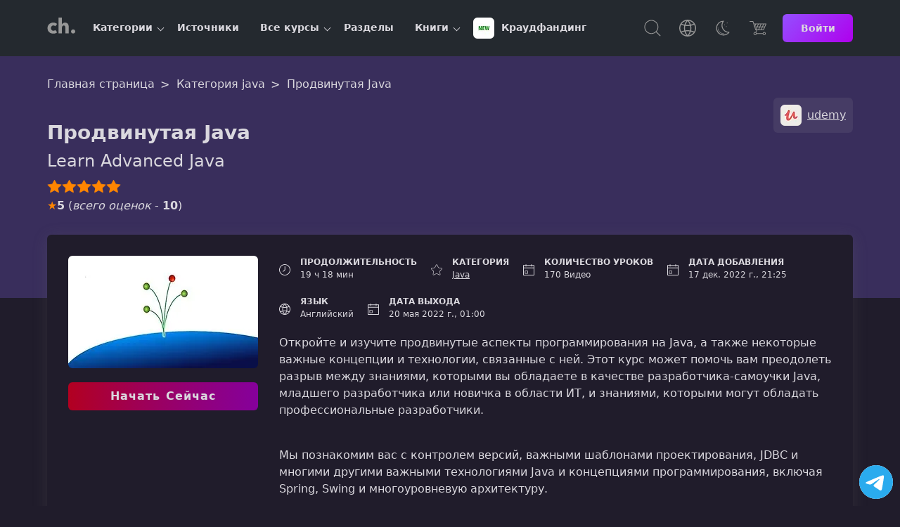

--- FILE ---
content_type: text/html; charset=UTF-8
request_url: https://coursehunter.net/course/izuchenie-java-dlya-prodvinutyh-polzovateley
body_size: 11565
content:
<!DOCTYPE html><html lang="ru"><head><meta charset="UTF-8"><meta name="viewport" content="width=device-width, initial-scale=1"><title>Продвинутая Java | udemy</title><meta name="description" content="Откройте и изучите продвинутые аспекты программирования на Java, а также некоторые важные концепции и технологии, связанные с ней. Этот курс может помочь вам преодолеть разрыв между знаниями, которыми вы обладаете в качестве разработчика-самоучки Java, младшего разработчика или новичка в области ИТ,"><link rel="icon" type="image/svg+xml" href="/favicon.svg"><meta name="robots" content="index, follow"><link rel="preconnect" href="https://cdn.coursehunter.net" crossorigin><link rel="dns-prefetch" href="https://cdn.coursehunter.net"><link rel="preconnect" href="https://www.googletagmanager.com" crossorigin><link rel="preconnect" href="https://www.gstatic.com" crossorigin><link rel="dns-prefetch" href="https://www.googletagmanager.com"><link rel="dns-prefetch" href="https://www.gstatic.com"><script async src="https://www.googletagmanager.com/gtag/js?id=G-VSY2JHLP56"></script><script> window.dataLayer = window.dataLayer || []; function gtag(){dataLayer.push(arguments);} gtag('js', new Date()); gtag('config', 'G-VSY2JHLP56'); </script><script src="https://coursehunter.net/scripts/init-globals.js?ver=70114f98"></script><meta property="og:type" content="article"><meta property="og:image" content="https://cdn.coursehunter.net/course/izuchenie-java-dlya-prodvinutyh-polzovateley.jpg"><meta property="og:image:alt" content="Продвинутая Java"><meta property="og:site_name" content="CourseHunter"><meta property="og:title" content="Продвинутая Java"><meta property="og:description" content="Откройте и изучите продвинутые аспекты программирования на Java, а также некоторые важные концепции и технологии, связанные с ней. Этот курс может помочь вам преодолеть разрыв между знаниями, которыми вы обладаете в качестве разработчика-самоучки Java, младшего разработчика или новичка в области ИТ,"><meta property="og:site" content="CourseHunter"><meta property="og:url" content="https://coursehunter.net/course/izuchenie-java-dlya-prodvinutyh-polzovateley"><link rel="canonical" href="https://coursehunter.net/course/izuchenie-java-dlya-prodvinutyh-polzovateley"><link type="text/css" rel="stylesheet" href="https://coursehunter.net/styles/main.css?ver=70114f98"><link type="text/css" rel="stylesheet" href="https://coursehunter.net/styles/raw.css?ver=70114f98"><link type="text/css" rel="stylesheet" href="https://coursehunter.net/styles/book-one.css?ver=70114f98"><link type="text/css" rel="stylesheet" href="https://coursehunter.net/styles/comment.css?ver=70114f98"><link type="text/css" rel="stylesheet" href="https://coursehunter.net/styles/course.css?ver=70114f98"><link type="text/css" rel="stylesheet" href="https://coursehunter.net/styles/pricing.css?ver=70114f98"><script type="application/ld+json"> { "@context": "https://schema.org", "@type": "Course", "publisher": { "@type": "Organization", "name": "CourseHunter", "sameAs": "https://coursehunter.net/" }, "creator": [ { "@id": "https://coursehunter.net/source/udemy", "@type": "Organization", "name": "udemy", "sameAs": "https://coursehunter.net/source/udemy" } ], "provider": { "@type": "Organization", "name": "CourseHunter", "sameAs": "https://coursehunter.net/", "contactPoint": { "@type": "ContactPoint", "contactType": "customer support", "url": "https://coursehunter.net/contacts" } }, "@id": "https://coursehunter.net/course/izuchenie-java-dlya-prodvinutyh-polzovateley", "name": "Продвинутая Java", "description": "Откройте и изучите продвинутые аспекты программирования на Java, а также некоторые важные концепции и технологии, связанные с ней. Этот курс может помочь вам преодолеть разрыв между знаниями, которыми вы обладаете в качестве разработчика-самоучки Java, младшего разработчика или новичка в области ИТ, и знаниями, которыми могут обладать профессиональные разработчики.", "isAccessibleForFree": false, "image": "https://cdn.coursehunter.net/course/izuchenie-java-dlya-prodvinutyh-polzovateley.jpg", "inLanguage": "en", "hasCourseInstance": { "@type": "CourseInstance", "courseMode": "Online", "courseWorkload": "PT19H18M", "instructor": [{ "@id": "https://coursehunter.net/source/udemy", "@type": "Person", "name": "udemy", "sameAs": "https://coursehunter.net/source/udemy" } ] }, "offers": [ { "@type": "Offer", "category": "Paid", "price": 13, "priceCurrency": "USD" } ], "about": { "name": "java" } ,"aggregateRating": { "@type": "AggregateRating", "ratingValue": 5, "ratingCount": 10, "bestRating": 5, "worstRating": 1 } } </script></head><body class="theme_dark " data-course-id="5130"><header class="main-header"><div class="container main-header-container"><div class="main-header-side"><button class="nav-toggle" type="button" aria-label="Toggle navigation"><svg width="32" height="32" fill="currentColor" viewBox="0 0 16 16"><use href="https://coursehunter.net/svg/sprite.svg?ver=70114f98#icon-toggle"></use></svg></button><a href="https://coursehunter.net/" title="CourseHunter" class="main-header-logo"><span hidden>CourseHunter</span><svg class="logo-t logo-t-desktop prim" width="166" height="21"><use href="https://coursehunter.net/svg/sprite.svg?ver=70114f98#icon-logo-desktop"></use></svg><svg class="logo-t-mobile icon"><use href="https://coursehunter.net/svg/sprite.svg?ver=70114f98#icon-logo"></use></svg></a><nav class="nav" aria-label="Main navigation"><ul class="nav-container" data-cdn="https://cdn.coursehunter.net" data-domain="coursehunter.net" data-cdn-enabled="1"><li class="nav-li nav-li-child" data-nav-id="5" data-nav-lazy="true"><a href="/category" class="nav-a" title="Категории"> Категории </a><button class="nav-li-child-toggle" type="button" aria-expanded="false">Toggle children</button></li><li class="nav-li " data-nav-id="2" ><a href="/source" class="nav-a" title="Источники"> Источники </a></li><li class="nav-li nav-li-child" data-nav-id="3" data-nav-lazy="true"><a href="/course" class="nav-a" title="Все курсы"> Все курсы </a><button class="nav-li-child-toggle" type="button" aria-expanded="false">Toggle children</button></li><li class="nav-li " data-nav-id="140" ><a href="/topic" class="nav-a" title="Разделы"> Разделы </a></li><li class="nav-li nav-li-child" data-nav-id="9" data-nav-lazy="true"><a href="/book" class="nav-a" title="Книги"> Книги </a><button class="nav-li-child-toggle" type="button" aria-expanded="false">Toggle children</button></li><li class="nav-li " data-nav-id="172" ><a href="/category/kraudfanding" class="nav-a" title="Краудфандинг"><div class="it-picture mr-5"><img src="https://cdn.coursehunter.net/categories/30x30/kraudfanding.webp" srcset="https://cdn.coursehunter.net/categories/60x60/kraudfanding.webp 2x" width="30" height="30" alt="Краудфандинг logo" loading="lazy" decoding="async" class="it-icon" data-type="category" ></div> Краудфандинг </a></li></ul></nav></div><div class="main-header-side main-header-side-right"><button class="main-header-base main-header-search mr-10"><span class="vh">Поиск</span><svg class="icon"><use href="https://coursehunter.net/svg/sprite.svg?ver=70114f98#icon-search"></use></svg></button><div class="drop mr-10 show-lg"><button class="main-header-base" aria-label="Toggle Languages"><span class="vh">Язык</span><svg class="icon"><use href="https://coursehunter.net/svg/sprite.svg?ver=70114f98#icon-language"></use></svg></button><div class="drop-menu"><div class="drop-a drop-item " data-type="language-item" data-title="en" title="English"><svg class="drop-icon"><use href="https://coursehunter.net/svg/sprite.svg?ver=70114f98#icon-flag-us"></use></svg> English </div><div class="drop-a drop-item drop-item_active" data-type="language-item" data-title="ru" title="Русский"><svg class="drop-icon"><use href="https://coursehunter.net/svg/sprite.svg?ver=70114f98#icon-flag-ru"></use></svg> Русский </div><div class="drop-a drop-item " data-type="language-item" data-title="uk" title="Українська"><svg class="drop-icon"><use href="https://coursehunter.net/svg/sprite.svg?ver=70114f98#icon-flag-ua"></use></svg> Українська </div></div></div><div class="drop mr-10 show-lg"><button class="main-header-base" aria-label="Toggle Thems"><span class="vh">Темы:</span><svg class="icon"><use href="https://coursehunter.net/svg/sprite.svg?ver=70114f98#icon-moon"></use></svg></button><div class="drop-menu"><div class="drop-a drop-item " data-type="theme-item" data-title="light" title="Голубая"> Голубая </div><div class="drop-a drop-item drop-item_active" data-type="theme-item" data-title="dark" title="Фиолетовая"> Фиолетовая </div><div class="drop-a drop-item " data-type="theme-item" data-title="orange" title="Cветлая"> Cветлая </div><div class="drop-a drop-item " data-type="theme-item" data-title="terminal" title="Терминал"> Терминал </div><div class="drop-a drop-item " data-type="theme-item" data-title="far" title="Norton"> Norton </div></div></div><a href="https://coursehunter.net/pricing" title="Цена" class="main-header-base mr-15"><svg class="icon"><use href="https://coursehunter.net/svg/sprite.svg?ver=70114f98#icon-basket"></use></svg></a><a href="https://coursehunter.net/sign-in" title="Войти" class="btn btn-s"> Войти </a></div></div></header><main id="main-content" tabindex="-1"><div class="gradient raw"><div class="container"><div class="breadcrumbs pt-20" itemscope itemtype="https://schema.org/BreadcrumbList"><span class="breadcrumbs__span" itemprop="itemListElement" itemscope itemtype="https://schema.org/ListItem"><a class="breadcrumbs__a" itemprop="item" href="https://coursehunter.net/"><span itemprop="name">Главная страница</span></a><meta itemprop="position" content="1"></span><span class="breadcrumbs__span" itemprop="itemListElement" itemscope itemtype="https://schema.org/ListItem"><a class="breadcrumbs__a" itemprop="item" href="https://coursehunter.net/category/java"><span itemprop="name">Категория java</span></a><meta itemprop="position" content="2"></span><span class="breadcrumbs__span" itemprop="itemListElement" itemscope itemtype="https://schema.org/ListItem"><span class="breadcrumbs__a breadcrumbs__a_active" itemprop="name">Продвинутая Java</span><meta itemprop="item" content="https://coursehunter.net/course/izuchenie-java-dlya-prodvinutyh-polzovateley"><meta itemprop="position" content="3"></span></div><div class="raw-box"><h1 class="raw-title">Продвинутая Java</h1><p class="raw-description">Learn Advanced Java</p><div class="raw-source"><a class="raw-source-item" href="#udemy" title="udemy"><div class="it-picture"><img src="https://cdn.coursehunter.net/sources/30x30/udemy.webp" srcset="https://cdn.coursehunter.net/sources/60x60/udemy.webp 2x" width="30" height="30" alt="udemy logo" loading="lazy" decoding="async" class="it-icon" data-type="source" ></div><span class="it-name">udemy</span></a></div><div class="raw-rating"><div class="raw-rating-on" style="--rating-width: 100%;" data-text="+10/-0"></div></div><div class="raw-schemarate mt-5"><span class="raw-schemarate-star">&#9733;</span><strong>5</strong> (<i>всего оценок</i> - <strong>10</strong>) </div></div></div></div><div class="book-wrap"><div class="container"><div class="book-wrap-flex"><div class="book-wrap-poster course-page-poster "><div class="book-wrap-figure"><img src="https://cdn.coursehunter.net/courses/270x160/izuchenie-java-dlya-prodvinutyh-polzovateley.webp" srcset="https://cdn.coursehunter.net/courses/540x320/izuchenie-java-dlya-prodvinutyh-polzovateley.webp 2x" width="270" height="160" alt="Продвинутая Java" loading="lazy" decoding="async" class="book-wrap-img" data-type="course" ></div><a href="https://coursehunter.net/pricing" title="Download" class="btn btn-bay d-block"> Начать Сейчас </a></div><div class="book-wrap-content"><div class="book-wrap-info"><div class="course-box-item"><div class="course-box-left"><svg class="icon"><use href="https://coursehunter.net/svg/sprite.svg?ver=70114f98#icon-time"></use></svg></div><div class="course-box-right"><div class="course-box-title">Продолжительность</div><div class="course-box-value"> 19 ч 18 мин </div></div></div><div class="course-box-item"><div class="course-box-left"><svg class="icon"><use href="https://coursehunter.net/svg/sprite.svg?ver=70114f98#icon-star"></use></svg></div><div class="course-box-right"><div class="course-box-title">Категория</div><a class="course-box-value" href="https://coursehunter.net/category/java" title="Java">Java</a></div></div><div class="course-box-item"><div class="course-box-left"><svg class="icon"><use href="https://coursehunter.net/svg/sprite.svg?ver=70114f98#icon-calendar"></use></svg></div><div class="course-box-right"><div class="course-box-title">Количество уроков</div><div class="course-box-value">170 Видео</div></div></div><div class="course-box-item"><div class="course-box-left"><svg class="icon"><use href="https://coursehunter.net/svg/sprite.svg?ver=70114f98#icon-calendar"></use></svg></div><div class="course-box-right"><div class="course-box-title">Дата добавления</div><div class="course-box-value">17 дек. 2022 г., 21:25</div></div></div><div class="course-box-item"><div class="course-box-left"><svg class="icon"><use href="https://coursehunter.net/svg/sprite.svg?ver=70114f98#icon-language"></use></svg></div><div class="course-box-right"><div class="course-box-title">Язык</div><div class="course-box-value">Английский</div></div></div><div class="course-box-item"><div class="course-box-left"><svg class="icon"><use href="https://coursehunter.net/svg/sprite.svg?ver=70114f98#icon-calendar"></use></svg></div><div class="course-box-right"><div class="course-box-title">Дата выхода</div><div class="course-box-value">20 мая 2022 г., 01:00</div></div></div></div><div class="book-wrap-description"><p>Откройте и изучите продвинутые аспекты программирования на Java, а также некоторые важные концепции и технологии, связанные с ней. Этот курс может помочь вам преодолеть разрыв между знаниями, которыми вы обладаете в качестве разработчика-самоучки Java, младшего разработчика или новичка в области ИТ, и знаниями, которыми могут обладать профессиональные разработчики.</p><br><p>Мы познакомим вас с контролем версий, важными шаблонами проектирования, JDBC и многими другими важными технологиями Java и концепциями программирования, включая Spring, Swing и многоуровневую архитектуру.</p><p>Когда вы закончите курс, вы сможете создавать простые веб-сервисы на Java с помощью Spring MVC и подключаться к ним с помощью настольных клиентов.</p></div></div></div></div></div><div><div class="main-content relative"><div class="container mb-40"><div class="player"><div class="player-box"><div class="player-left bb"><div class="first-lesson-notice mb-10"><p>Это пробный урок. Оформите подписку, чтобы получить доступ ко всем материалам курса. <a href="https://coursehunter.net/pricing" class="first-lesson-notice-link" onclick="trackFirstLessonNoticeCTA('5130', 'Learn Advanced Java')">Премиум</a></p></div><div id="video-error-notification" class="notification notification-error mb-10 hidden"><div class="notification-container"><p id="video-error-message"></p></div></div><div class="first-lesson-video-wrapper ar-6-8"><video id="first-lesson-video" class="first-lesson-video" controls controlsList="nodownload" preload="metadata" loading="lazy" src="https://vss6.coursehunter.net/s/c7a7952fb0a75611453fca3f458943c2/7653746c732c786f6064602c646d60776565620c9c33536f65fefe2cfefe77606b6460fefefe62620c9c33/lesson1.mp4" data-course-id="5130" data-course-name="Learn Advanced Java"> Ваш браузер не поддерживает видео тег. </video><div id="time-restriction-overlay" class="time-restriction-overlay hidden"><div class="time-restriction-content"><div class="time-restriction-icon"><svg width="48" height="48" viewBox="0 0 24 24" fill="none" stroke="currentColor" stroke-width="2"><circle cx="12" cy="12" r="10"></circle><polyline points="12,6 12,12 16,14"></polyline></svg></div><div class="time-restriction-title">Ограничение времени просмотра</div><p>Вы можете просматривать пробный урок только 10 минут. Получите полный доступ, чтобы смотреть без ограничений.</p><div class="time-restriction-actions"><a href="https://coursehunter.net/pricing" class="btn btn-primary"> Получить полный доступ </a></div></div></div></div></div><div class="player-right"><form autocomplete="off" class="mb-10"><label for="lessonSearch" class="vh">Поиск</label><input type="search" class="c-input c-input-size-m" placeholder="Поиск по урокам" name="q" id="lessonSearch"></form><ol id="lessons-list" class="lessons-list"><li class="lessons-item lessons-item-video" data-index="1" data-locked="false"><div class="lessons-head"><span class="lessons-title">Урок 1.</span><span class="lessons-duration"> 00:06:27 </span></div><div class="lessons-name">Introduction</div></li><li class="lessons-item lessons-item-video" data-index="2" data-locked="true"><div class="lessons-head"><span class="lessons-title">Урок 2.</span><span class="lessons-duration"> 00:03:27 <svg class="lesson-lock-icon"><use href="https://coursehunter.net/svg/sprite.svg?ver=70114f98#icon-lock"></use></svg></span></div><div class="lessons-name">Installing Software</div></li><li class="lessons-item lessons-item-video" data-index="3" data-locked="true"><div class="lessons-head"><span class="lessons-title">Урок 3.</span><span class="lessons-duration"> 00:07:19 <svg class="lesson-lock-icon"><use href="https://coursehunter.net/svg/sprite.svg?ver=70114f98#icon-lock"></use></svg></span></div><div class="lessons-name">Git and Github</div></li><li class="lessons-item lessons-item-video" data-index="4" data-locked="true"><div class="lessons-head"><span class="lessons-title">Урок 4.</span><span class="lessons-duration"> 00:08:51 <svg class="lesson-lock-icon"><use href="https://coursehunter.net/svg/sprite.svg?ver=70114f98#icon-lock"></use></svg></span></div><div class="lessons-name">Creating a Repository</div></li><li class="lessons-item lessons-item-video" data-index="5" data-locked="true"><div class="lessons-head"><span class="lessons-title">Урок 5.</span><span class="lessons-duration"> 00:03:01 <svg class="lesson-lock-icon"><use href="https://coursehunter.net/svg/sprite.svg?ver=70114f98#icon-lock"></use></svg></span></div><div class="lessons-name">Visual Studio Code Extensions</div></li><li class="lessons-item lessons-item-video" data-index="6" data-locked="true"><div class="lessons-head"><span class="lessons-title">Урок 6.</span><span class="lessons-duration"> 00:01:23 <svg class="lesson-lock-icon"><use href="https://coursehunter.net/svg/sprite.svg?ver=70114f98#icon-lock"></use></svg></span></div><div class="lessons-name">Setting up the Code Command</div></li><li class="lessons-item lessons-item-video" data-index="7" data-locked="true"><div class="lessons-head"><span class="lessons-title">Урок 7.</span><span class="lessons-duration"> 00:05:47 <svg class="lesson-lock-icon"><use href="https://coursehunter.net/svg/sprite.svg?ver=70114f98#icon-lock"></use></svg></span></div><div class="lessons-name">Creating a Java Program with Code</div></li><li class="lessons-item lessons-item-video" data-index="8" data-locked="true"><div class="lessons-head"><span class="lessons-title">Урок 8.</span><span class="lessons-duration"> 00:03:40 <svg class="lesson-lock-icon"><use href="https://coursehunter.net/svg/sprite.svg?ver=70114f98#icon-lock"></use></svg></span></div><div class="lessons-name">Compiling the Program</div></li><li class="lessons-item lessons-item-video" data-index="9" data-locked="true"><div class="lessons-head"><span class="lessons-title">Урок 9.</span><span class="lessons-duration"> 00:05:11 <svg class="lesson-lock-icon"><use href="https://coursehunter.net/svg/sprite.svg?ver=70114f98#icon-lock"></use></svg></span></div><div class="lessons-name">Setting the Git Editor in Bash</div></li><li class="lessons-item lessons-item-video" data-index="10" data-locked="true"><div class="lessons-head"><span class="lessons-title">Урок 10.</span><span class="lessons-duration"> 00:04:11 <svg class="lesson-lock-icon"><use href="https://coursehunter.net/svg/sprite.svg?ver=70114f98#icon-lock"></use></svg></span></div><div class="lessons-name">The .gitignore</div></li><li class="lessons-item lessons-item-video" data-index="11" data-locked="true"><div class="lessons-head"><span class="lessons-title">Урок 11.</span><span class="lessons-duration"> 00:05:58 <svg class="lesson-lock-icon"><use href="https://coursehunter.net/svg/sprite.svg?ver=70114f98#icon-lock"></use></svg></span></div><div class="lessons-name">Saving Changes</div></li><li class="lessons-item lessons-item-video" data-index="12" data-locked="true"><div class="lessons-head"><span class="lessons-title">Урок 12.</span><span class="lessons-duration"> 00:05:05 <svg class="lesson-lock-icon"><use href="https://coursehunter.net/svg/sprite.svg?ver=70114f98#icon-lock"></use></svg></span></div><div class="lessons-name">Git Workflow</div></li><li class="lessons-item lessons-item-video" data-index="13" data-locked="true"><div class="lessons-head"><span class="lessons-title">Урок 13.</span><span class="lessons-duration"> 00:07:38 <svg class="lesson-lock-icon"><use href="https://coursehunter.net/svg/sprite.svg?ver=70114f98#icon-lock"></use></svg></span></div><div class="lessons-name">Git Branches</div></li><li class="lessons-item lessons-item-video" data-index="14" data-locked="true"><div class="lessons-head"><span class="lessons-title">Урок 14.</span><span class="lessons-duration"> 00:03:47 <svg class="lesson-lock-icon"><use href="https://coursehunter.net/svg/sprite.svg?ver=70114f98#icon-lock"></use></svg></span></div><div class="lessons-name">Merging and Deleting Branches</div></li><li class="lessons-item lessons-item-video" data-index="15" data-locked="true"><div class="lessons-head"><span class="lessons-title">Урок 15.</span><span class="lessons-duration"> 00:08:06 <svg class="lesson-lock-icon"><use href="https://coursehunter.net/svg/sprite.svg?ver=70114f98#icon-lock"></use></svg></span></div><div class="lessons-name">Reverting to Previous Commits</div></li><li class="lessons-item lessons-item-video" data-index="16" data-locked="true"><div class="lessons-head"><span class="lessons-title">Урок 16.</span><span class="lessons-duration"> 00:06:53 <svg class="lesson-lock-icon"><use href="https://coursehunter.net/svg/sprite.svg?ver=70114f98#icon-lock"></use></svg></span></div><div class="lessons-name">Git Pull</div></li><li class="lessons-item lessons-item-video" data-index="17" data-locked="true"><div class="lessons-head"><span class="lessons-title">Урок 17.</span><span class="lessons-duration"> 00:07:10 <svg class="lesson-lock-icon"><use href="https://coursehunter.net/svg/sprite.svg?ver=70114f98#icon-lock"></use></svg></span></div><div class="lessons-name">Merge Conflicts</div></li><li class="lessons-item lessons-item-video" data-index="18" data-locked="true"><div class="lessons-head"><span class="lessons-title">Урок 18.</span><span class="lessons-duration"> 00:02:49 <svg class="lesson-lock-icon"><use href="https://coursehunter.net/svg/sprite.svg?ver=70114f98#icon-lock"></use></svg></span></div><div class="lessons-name">Eclipse and Git</div></li><li class="lessons-item lessons-item-video" data-index="19" data-locked="true"><div class="lessons-head"><span class="lessons-title">Урок 19.</span><span class="lessons-duration"> 00:04:23 <svg class="lesson-lock-icon"><use href="https://coursehunter.net/svg/sprite.svg?ver=70114f98#icon-lock"></use></svg></span></div><div class="lessons-name">Excluding IDE files from Git</div></li><li class="lessons-item lessons-item-video" data-index="20" data-locked="true"><div class="lessons-head"><span class="lessons-title">Урок 20.</span><span class="lessons-duration"> 00:05:43 <svg class="lesson-lock-icon"><use href="https://coursehunter.net/svg/sprite.svg?ver=70114f98#icon-lock"></use></svg></span></div><div class="lessons-name">Using Git Within Eclipse</div></li><li class="lessons-item lessons-item-video" data-index="21" data-locked="true"><div class="lessons-head"><span class="lessons-title">Урок 21.</span><span class="lessons-duration"> 00:07:20 <svg class="lesson-lock-icon"><use href="https://coursehunter.net/svg/sprite.svg?ver=70114f98#icon-lock"></use></svg></span></div><div class="lessons-name">Cloning Repositories in Eclipse</div></li><li class="lessons-item lessons-item-video" data-index="22" data-locked="true"><div class="lessons-head"><span class="lessons-title">Урок 22.</span><span class="lessons-duration"> 00:04:14 <svg class="lesson-lock-icon"><use href="https://coursehunter.net/svg/sprite.svg?ver=70114f98#icon-lock"></use></svg></span></div><div class="lessons-name">Build Systems</div></li><li class="lessons-item lessons-item-video" data-index="23" data-locked="true"><div class="lessons-head"><span class="lessons-title">Урок 23.</span><span class="lessons-duration"> 00:01:45 <svg class="lesson-lock-icon"><use href="https://coursehunter.net/svg/sprite.svg?ver=70114f98#icon-lock"></use></svg></span></div><div class="lessons-name">Installing Maven Command Line</div></li><li class="lessons-item lessons-item-video" data-index="24" data-locked="true"><div class="lessons-head"><span class="lessons-title">Урок 24.</span><span class="lessons-duration"> 00:08:51 <svg class="lesson-lock-icon"><use href="https://coursehunter.net/svg/sprite.svg?ver=70114f98#icon-lock"></use></svg></span></div><div class="lessons-name">Generating a Maven Project</div></li><li class="lessons-item lessons-item-video" data-index="25" data-locked="true"><div class="lessons-head"><span class="lessons-title">Урок 25.</span><span class="lessons-duration"> 00:07:45 <svg class="lesson-lock-icon"><use href="https://coursehunter.net/svg/sprite.svg?ver=70114f98#icon-lock"></use></svg></span></div><div class="lessons-name">Building in Maven</div></li><li class="lessons-item lessons-item-video" data-index="26" data-locked="true"><div class="lessons-head"><span class="lessons-title">Урок 26.</span><span class="lessons-duration"> 00:05:35 <svg class="lesson-lock-icon"><use href="https://coursehunter.net/svg/sprite.svg?ver=70114f98#icon-lock"></use></svg></span></div><div class="lessons-name">Packaging in Maven</div></li><li class="lessons-item lessons-item-video" data-index="27" data-locked="true"><div class="lessons-head"><span class="lessons-title">Урок 27.</span><span class="lessons-duration"> 00:02:59 <svg class="lesson-lock-icon"><use href="https://coursehunter.net/svg/sprite.svg?ver=70114f98#icon-lock"></use></svg></span></div><div class="lessons-name">Importing Maven Projects in Eclipse</div></li><li class="lessons-item lessons-item-video" data-index="28" data-locked="true"><div class="lessons-head"><span class="lessons-title">Урок 28.</span><span class="lessons-duration"> 00:04:17 <svg class="lesson-lock-icon"><use href="https://coursehunter.net/svg/sprite.svg?ver=70114f98#icon-lock"></use></svg></span></div><div class="lessons-name">Creating a Maven Project in Eclipse</div></li><li class="lessons-item lessons-item-video" data-index="29" data-locked="true"><div class="lessons-head"><span class="lessons-title">Урок 29.</span><span class="lessons-duration"> 00:03:13 <svg class="lesson-lock-icon"><use href="https://coursehunter.net/svg/sprite.svg?ver=70114f98#icon-lock"></use></svg></span></div><div class="lessons-name">Adding Changes to Git</div></li><li class="lessons-item lessons-item-video" data-index="30" data-locked="true"><div class="lessons-head"><span class="lessons-title">Урок 30.</span><span class="lessons-duration"> 00:03:26 <svg class="lesson-lock-icon"><use href="https://coursehunter.net/svg/sprite.svg?ver=70114f98#icon-lock"></use></svg></span></div><div class="lessons-name">Running a Maven Build in Eclipse</div></li><li class="lessons-item lessons-item-video" data-index="31" data-locked="true"><div class="lessons-head"><span class="lessons-title">Урок 31.</span><span class="lessons-duration"> 00:09:12 <svg class="lesson-lock-icon"><use href="https://coursehunter.net/svg/sprite.svg?ver=70114f98#icon-lock"></use></svg></span></div><div class="lessons-name">Downloading Dependencies with Maven</div></li><li class="lessons-item lessons-item-video" data-index="32" data-locked="true"><div class="lessons-head"><span class="lessons-title">Урок 32.</span><span class="lessons-duration"> 00:03:00 <svg class="lesson-lock-icon"><use href="https://coursehunter.net/svg/sprite.svg?ver=70114f98#icon-lock"></use></svg></span></div><div class="lessons-name">A Guava Example</div></li><li class="lessons-item lessons-item-video" data-index="33" data-locked="true"><div class="lessons-head"><span class="lessons-title">Урок 33.</span><span class="lessons-duration"> 00:05:38 <svg class="lesson-lock-icon"><use href="https://coursehunter.net/svg/sprite.svg?ver=70114f98#icon-lock"></use></svg></span></div><div class="lessons-name">Downloading Dependencies Via Eclipse Search</div></li><li class="lessons-item lessons-item-video" data-index="34" data-locked="true"><div class="lessons-head"><span class="lessons-title">Урок 34.</span><span class="lessons-duration"> 00:03:53 <svg class="lesson-lock-icon"><use href="https://coursehunter.net/svg/sprite.svg?ver=70114f98#icon-lock"></use></svg></span></div><div class="lessons-name">Exploring the POM</div></li><li class="lessons-item lessons-item-video" data-index="35" data-locked="true"><div class="lessons-head"><span class="lessons-title">Урок 35.</span><span class="lessons-duration"> 00:01:55 <svg class="lesson-lock-icon"><use href="https://coursehunter.net/svg/sprite.svg?ver=70114f98#icon-lock"></use></svg></span></div><div class="lessons-name">Maven Lifecycles</div></li><li class="lessons-item lessons-item-video" data-index="36" data-locked="true"><div class="lessons-head"><span class="lessons-title">Урок 36.</span><span class="lessons-duration"> 00:06:15 <svg class="lesson-lock-icon"><use href="https://coursehunter.net/svg/sprite.svg?ver=70114f98#icon-lock"></use></svg></span></div><div class="lessons-name">Parent POMs</div></li><li class="lessons-item lessons-item-video" data-index="37" data-locked="true"><div class="lessons-head"><span class="lessons-title">Урок 37.</span><span class="lessons-duration"> 00:03:19 <svg class="lesson-lock-icon"><use href="https://coursehunter.net/svg/sprite.svg?ver=70114f98#icon-lock"></use></svg></span></div><div class="lessons-name">About Gradle</div></li><li class="lessons-item lessons-item-video" data-index="38" data-locked="true"><div class="lessons-head"><span class="lessons-title">Урок 38.</span><span class="lessons-duration"> 00:07:49 <svg class="lesson-lock-icon"><use href="https://coursehunter.net/svg/sprite.svg?ver=70114f98#icon-lock"></use></svg></span></div><div class="lessons-name">Creating a Gradle Project</div></li><li class="lessons-item lessons-item-video" data-index="39" data-locked="true"><div class="lessons-head"><span class="lessons-title">Урок 39.</span><span class="lessons-duration"> 00:05:03 <svg class="lesson-lock-icon"><use href="https://coursehunter.net/svg/sprite.svg?ver=70114f98#icon-lock"></use></svg></span></div><div class="lessons-name">The Gradle Project Structure</div></li><li class="lessons-item lessons-item-video" data-index="40" data-locked="true"><div class="lessons-head"><span class="lessons-title">Урок 40.</span><span class="lessons-duration"> 00:02:27 <svg class="lesson-lock-icon"><use href="https://coursehunter.net/svg/sprite.svg?ver=70114f98#icon-lock"></use></svg></span></div><div class="lessons-name">Importing Gradle Projects in Eclipse</div></li><li class="lessons-item lessons-item-video" data-index="41" data-locked="true"><div class="lessons-head"><span class="lessons-title">Урок 41.</span><span class="lessons-duration"> 00:04:35 <svg class="lesson-lock-icon"><use href="https://coursehunter.net/svg/sprite.svg?ver=70114f98#icon-lock"></use></svg></span></div><div class="lessons-name">Creating a Gradle Project in Eclipse</div></li><li class="lessons-item lessons-item-video" data-index="42" data-locked="true"><div class="lessons-head"><span class="lessons-title">Урок 42.</span><span class="lessons-duration"> 00:04:33 <svg class="lesson-lock-icon"><use href="https://coursehunter.net/svg/sprite.svg?ver=70114f98#icon-lock"></use></svg></span></div><div class="lessons-name">Gradle Dependencies</div></li><li class="lessons-item lessons-item-video" data-index="43" data-locked="true"><div class="lessons-head"><span class="lessons-title">Урок 43.</span><span class="lessons-duration"> 00:01:50 <svg class="lesson-lock-icon"><use href="https://coursehunter.net/svg/sprite.svg?ver=70114f98#icon-lock"></use></svg></span></div><div class="lessons-name">Committing to Git</div></li><li class="lessons-item lessons-item-video" data-index="44" data-locked="true"><div class="lessons-head"><span class="lessons-title">Урок 44.</span><span class="lessons-duration"> 00:07:53 <svg class="lesson-lock-icon"><use href="https://coursehunter.net/svg/sprite.svg?ver=70114f98#icon-lock"></use></svg></span></div><div class="lessons-name">About Databases</div></li><li class="lessons-item lessons-item-video" data-index="45" data-locked="true"><div class="lessons-head"><span class="lessons-title">Урок 45.</span><span class="lessons-duration"> 00:06:42 <svg class="lesson-lock-icon"><use href="https://coursehunter.net/svg/sprite.svg?ver=70114f98#icon-lock"></use></svg></span></div><div class="lessons-name">Creating a Project</div></li><li class="lessons-item lessons-item-video" data-index="46" data-locked="true"><div class="lessons-head"><span class="lessons-title">Урок 46.</span><span class="lessons-duration"> 00:09:37 <svg class="lesson-lock-icon"><use href="https://coursehunter.net/svg/sprite.svg?ver=70114f98#icon-lock"></use></svg></span></div><div class="lessons-name">Creating a Database</div></li><li class="lessons-item lessons-item-video" data-index="47" data-locked="true"><div class="lessons-head"><span class="lessons-title">Урок 47.</span><span class="lessons-duration"> 00:04:29 <svg class="lesson-lock-icon"><use href="https://coursehunter.net/svg/sprite.svg?ver=70114f98#icon-lock"></use></svg></span></div><div class="lessons-name">Creating Tables</div></li><li class="lessons-item lessons-item-video" data-index="48" data-locked="true"><div class="lessons-head"><span class="lessons-title">Урок 48.</span><span class="lessons-duration"> 00:07:17 <svg class="lesson-lock-icon"><use href="https://coursehunter.net/svg/sprite.svg?ver=70114f98#icon-lock"></use></svg></span></div><div class="lessons-name">Inserting Data</div></li><li class="lessons-item lessons-item-video" data-index="49" data-locked="true"><div class="lessons-head"><span class="lessons-title">Урок 49.</span><span class="lessons-duration"> 00:07:45 <svg class="lesson-lock-icon"><use href="https://coursehunter.net/svg/sprite.svg?ver=70114f98#icon-lock"></use></svg></span></div><div class="lessons-name">Prepared Statements</div></li><li class="lessons-item lessons-item-video" data-index="50" data-locked="true"><div class="lessons-head"><span class="lessons-title">Урок 50.</span><span class="lessons-duration"> 00:06:16 <svg class="lesson-lock-icon"><use href="https://coursehunter.net/svg/sprite.svg?ver=70114f98#icon-lock"></use></svg></span></div><div class="lessons-name">Autocommit</div></li><li class="lessons-item lessons-item-video" data-index="51" data-locked="true"><div class="lessons-head"><span class="lessons-title">Урок 51.</span><span class="lessons-duration"> 00:05:02 <svg class="lesson-lock-icon"><use href="https://coursehunter.net/svg/sprite.svg?ver=70114f98#icon-lock"></use></svg></span></div><div class="lessons-name">MySQL and the MySQL Workbench</div></li><li class="lessons-item lessons-item-video" data-index="52" data-locked="true"><div class="lessons-head"><span class="lessons-title">Урок 52.</span><span class="lessons-duration"> 00:10:14 <svg class="lesson-lock-icon"><use href="https://coursehunter.net/svg/sprite.svg?ver=70114f98#icon-lock"></use></svg></span></div><div class="lessons-name">Using MySQL</div></li><li class="lessons-item lessons-item-video" data-index="53" data-locked="true"><div class="lessons-head"><span class="lessons-title">Урок 53.</span><span class="lessons-duration"> 00:03:48 <svg class="lesson-lock-icon"><use href="https://coursehunter.net/svg/sprite.svg?ver=70114f98#icon-lock"></use></svg></span></div><div class="lessons-name">Creating a Table in MySQL</div></li><li class="lessons-item lessons-item-video" data-index="54" data-locked="true"><div class="lessons-head"><span class="lessons-title">Урок 54.</span><span class="lessons-duration"> 00:03:08 <svg class="lesson-lock-icon"><use href="https://coursehunter.net/svg/sprite.svg?ver=70114f98#icon-lock"></use></svg></span></div><div class="lessons-name">MySQL Connector</div></li><li class="lessons-item lessons-item-video" data-index="55" data-locked="true"><div class="lessons-head"><span class="lessons-title">Урок 55.</span><span class="lessons-duration"> 00:09:03 <svg class="lesson-lock-icon"><use href="https://coursehunter.net/svg/sprite.svg?ver=70114f98#icon-lock"></use></svg></span></div><div class="lessons-name">Connecting to MySQL</div></li><li class="lessons-item lessons-item-video" data-index="56" data-locked="true"><div class="lessons-head"><span class="lessons-title">Урок 56.</span><span class="lessons-duration"> 00:06:33 <svg class="lesson-lock-icon"><use href="https://coursehunter.net/svg/sprite.svg?ver=70114f98#icon-lock"></use></svg></span></div><div class="lessons-name">Maven Project for MySQL</div></li><li class="lessons-item lessons-item-video" data-index="57" data-locked="true"><div class="lessons-head"><span class="lessons-title">Урок 57.</span><span class="lessons-duration"> 00:04:22 <svg class="lesson-lock-icon"><use href="https://coursehunter.net/svg/sprite.svg?ver=70114f98#icon-lock"></use></svg></span></div><div class="lessons-name">Downloading MySQL Connector</div></li><li class="lessons-item lessons-item-video" data-index="58" data-locked="true"><div class="lessons-head"><span class="lessons-title">Урок 58.</span><span class="lessons-duration"> 00:04:18 <svg class="lesson-lock-icon"><use href="https://coursehunter.net/svg/sprite.svg?ver=70114f98#icon-lock"></use></svg></span></div><div class="lessons-name">The Singleton Pattern</div></li><li class="lessons-item lessons-item-video" data-index="59" data-locked="true"><div class="lessons-head"><span class="lessons-title">Урок 59.</span><span class="lessons-duration"> 00:03:56 <svg class="lesson-lock-icon"><use href="https://coursehunter.net/svg/sprite.svg?ver=70114f98#icon-lock"></use></svg></span></div><div class="lessons-name">Implementing the Database Class</div></li><li class="lessons-item lessons-item-video" data-index="60" data-locked="true"><div class="lessons-head"><span class="lessons-title">Урок 60.</span><span class="lessons-duration"> 00:05:54 <svg class="lesson-lock-icon"><use href="https://coursehunter.net/svg/sprite.svg?ver=70114f98#icon-lock"></use></svg></span></div><div class="lessons-name">DAO Interface</div></li><li class="lessons-item lessons-item-video" data-index="61" data-locked="true"><div class="lessons-head"><span class="lessons-title">Урок 61.</span><span class="lessons-duration"> 00:06:42 <svg class="lesson-lock-icon"><use href="https://coursehunter.net/svg/sprite.svg?ver=70114f98#icon-lock"></use></svg></span></div><div class="lessons-name">User Class</div></li><li class="lessons-item lessons-item-video" data-index="62" data-locked="true"><div class="lessons-head"><span class="lessons-title">Урок 62.</span><span class="lessons-duration"> 00:05:47 <svg class="lesson-lock-icon"><use href="https://coursehunter.net/svg/sprite.svg?ver=70114f98#icon-lock"></use></svg></span></div><div class="lessons-name">CRUD SQL</div></li><li class="lessons-item lessons-item-video" data-index="63" data-locked="true"><div class="lessons-head"><span class="lessons-title">Урок 63.</span><span class="lessons-duration"> 00:06:12 <svg class="lesson-lock-icon"><use href="https://coursehunter.net/svg/sprite.svg?ver=70114f98#icon-lock"></use></svg></span></div><div class="lessons-name">Implementing the UserDao</div></li><li class="lessons-item lessons-item-video" data-index="64" data-locked="true"><div class="lessons-head"><span class="lessons-title">Урок 64.</span><span class="lessons-duration"> 00:08:25 <svg class="lesson-lock-icon"><use href="https://coursehunter.net/svg/sprite.svg?ver=70114f98#icon-lock"></use></svg></span></div><div class="lessons-name">Saving Users</div></li><li class="lessons-item lessons-item-video" data-index="65" data-locked="true"><div class="lessons-head"><span class="lessons-title">Урок 65.</span><span class="lessons-duration"> 00:05:26 <svg class="lesson-lock-icon"><use href="https://coursehunter.net/svg/sprite.svg?ver=70114f98#icon-lock"></use></svg></span></div><div class="lessons-name">Retrieving Users</div></li><li class="lessons-item lessons-item-video" data-index="66" data-locked="true"><div class="lessons-head"><span class="lessons-title">Урок 66.</span><span class="lessons-duration"> 00:06:13 <svg class="lesson-lock-icon"><use href="https://coursehunter.net/svg/sprite.svg?ver=70114f98#icon-lock"></use></svg></span></div><div class="lessons-name">Finding By ID</div></li><li class="lessons-item lessons-item-video" data-index="67" data-locked="true"><div class="lessons-head"><span class="lessons-title">Урок 67.</span><span class="lessons-duration"> 00:04:45 <svg class="lesson-lock-icon"><use href="https://coursehunter.net/svg/sprite.svg?ver=70114f98#icon-lock"></use></svg></span></div><div class="lessons-name">Deleting Users</div></li><li class="lessons-item lessons-item-video" data-index="68" data-locked="true"><div class="lessons-head"><span class="lessons-title">Урок 68.</span><span class="lessons-duration"> 00:05:27 <svg class="lesson-lock-icon"><use href="https://coursehunter.net/svg/sprite.svg?ver=70114f98#icon-lock"></use></svg></span></div><div class="lessons-name">Updating Users</div></li><li class="lessons-item lessons-item-video" data-index="69" data-locked="true"><div class="lessons-head"><span class="lessons-title">Урок 69.</span><span class="lessons-duration"> 00:11:06 <svg class="lesson-lock-icon"><use href="https://coursehunter.net/svg/sprite.svg?ver=70114f98#icon-lock"></use></svg></span></div><div class="lessons-name">Properties</div></li><li class="lessons-item lessons-item-video" data-index="70" data-locked="true"><div class="lessons-head"><span class="lessons-title">Урок 70.</span><span class="lessons-duration"> 00:09:11 <svg class="lesson-lock-icon"><use href="https://coursehunter.net/svg/sprite.svg?ver=70114f98#icon-lock"></use></svg></span></div><div class="lessons-name">Profiles</div></li><li class="lessons-item lessons-item-video" data-index="71" data-locked="true"><div class="lessons-head"><span class="lessons-title">Урок 71.</span><span class="lessons-duration"> 00:04:04 <svg class="lesson-lock-icon"><use href="https://coursehunter.net/svg/sprite.svg?ver=70114f98#icon-lock"></use></svg></span></div><div class="lessons-name">A Profile Class</div></li><li class="lessons-item lessons-item-video" data-index="72" data-locked="true"><div class="lessons-head"><span class="lessons-title">Урок 72.</span><span class="lessons-duration"> 00:05:47 <svg class="lesson-lock-icon"><use href="https://coursehunter.net/svg/sprite.svg?ver=70114f98#icon-lock"></use></svg></span></div><div class="lessons-name">Unit vs Integration Testing</div></li><li class="lessons-item lessons-item-video" data-index="73" data-locked="true"><div class="lessons-head"><span class="lessons-title">Урок 73.</span><span class="lessons-duration"> 00:02:28 <svg class="lesson-lock-icon"><use href="https://coursehunter.net/svg/sprite.svg?ver=70114f98#icon-lock"></use></svg></span></div><div class="lessons-name">Creating a Test Database</div></li><li class="lessons-item lessons-item-video" data-index="74" data-locked="true"><div class="lessons-head"><span class="lessons-title">Урок 74.</span><span class="lessons-duration"> 00:12:52 <svg class="lesson-lock-icon"><use href="https://coursehunter.net/svg/sprite.svg?ver=70114f98#icon-lock"></use></svg></span></div><div class="lessons-name">Testing the Profile Class</div></li><li class="lessons-item lessons-item-video" data-index="75" data-locked="true"><div class="lessons-head"><span class="lessons-title">Урок 75.</span><span class="lessons-duration"> 00:08:39 <svg class="lesson-lock-icon"><use href="https://coursehunter.net/svg/sprite.svg?ver=70114f98#icon-lock"></use></svg></span></div><div class="lessons-name">Creating MySQL Users</div></li><li class="lessons-item lessons-item-video" data-index="76" data-locked="true"><div class="lessons-head"><span class="lessons-title">Урок 76.</span><span class="lessons-duration"> 00:07:38 <svg class="lesson-lock-icon"><use href="https://coursehunter.net/svg/sprite.svg?ver=70114f98#icon-lock"></use></svg></span></div><div class="lessons-name">SetUp and TearDown</div></li><li class="lessons-item lessons-item-video" data-index="77" data-locked="true"><div class="lessons-head"><span class="lessons-title">Урок 77.</span><span class="lessons-duration"> 00:11:23 <svg class="lesson-lock-icon"><use href="https://coursehunter.net/svg/sprite.svg?ver=70114f98#icon-lock"></use></svg></span></div><div class="lessons-name">Testing Save</div></li><li class="lessons-item lessons-item-video" data-index="78" data-locked="true"><div class="lessons-head"><span class="lessons-title">Урок 78.</span><span class="lessons-duration"> 00:06:36 <svg class="lesson-lock-icon"><use href="https://coursehunter.net/svg/sprite.svg?ver=70114f98#icon-lock"></use></svg></span></div><div class="lessons-name">Loading a Text File</div></li><li class="lessons-item lessons-item-video" data-index="79" data-locked="true"><div class="lessons-head"><span class="lessons-title">Урок 79.</span><span class="lessons-duration"> 00:09:14 <svg class="lesson-lock-icon"><use href="https://coursehunter.net/svg/sprite.svg?ver=70114f98#icon-lock"></use></svg></span></div><div class="lessons-name">Creating Test Users</div></li><li class="lessons-item lessons-item-video" data-index="80" data-locked="true"><div class="lessons-head"><span class="lessons-title">Урок 80.</span><span class="lessons-duration"> 00:06:18 <svg class="lesson-lock-icon"><use href="https://coursehunter.net/svg/sprite.svg?ver=70114f98#icon-lock"></use></svg></span></div><div class="lessons-name">Testing Save Multiple Users</div></li><li class="lessons-item lessons-item-video" data-index="81" data-locked="true"><div class="lessons-head"><span class="lessons-title">Урок 81.</span><span class="lessons-duration"> 00:04:43 <svg class="lesson-lock-icon"><use href="https://coursehunter.net/svg/sprite.svg?ver=70114f98#icon-lock"></use></svg></span></div><div class="lessons-name">Retreiving Users In a Range</div></li><li class="lessons-item lessons-item-video" data-index="82" data-locked="true"><div class="lessons-head"><span class="lessons-title">Урок 82.</span><span class="lessons-duration"> 00:07:10 <svg class="lesson-lock-icon"><use href="https://coursehunter.net/svg/sprite.svg?ver=70114f98#icon-lock"></use></svg></span></div><div class="lessons-name">Checking Retrieved Users</div></li><li class="lessons-item lessons-item-video" data-index="83" data-locked="true"><div class="lessons-head"><span class="lessons-title">Урок 83.</span><span class="lessons-duration"> 00:07:05 <svg class="lesson-lock-icon"><use href="https://coursehunter.net/svg/sprite.svg?ver=70114f98#icon-lock"></use></svg></span></div><div class="lessons-name">Testing Find and Update</div></li><li class="lessons-item lessons-item-video" data-index="84" data-locked="true"><div class="lessons-head"><span class="lessons-title">Урок 84.</span><span class="lessons-duration"> 00:06:03 <svg class="lesson-lock-icon"><use href="https://coursehunter.net/svg/sprite.svg?ver=70114f98#icon-lock"></use></svg></span></div><div class="lessons-name">Testing GetAll</div></li><li class="lessons-item lessons-item-video" data-index="85" data-locked="true"><div class="lessons-head"><span class="lessons-title">Урок 85.</span><span class="lessons-duration"> 00:09:22 <svg class="lesson-lock-icon"><use href="https://coursehunter.net/svg/sprite.svg?ver=70114f98#icon-lock"></use></svg></span></div><div class="lessons-name">Testing Delete</div></li><li class="lessons-item lessons-item-video" data-index="86" data-locked="true"><div class="lessons-head"><span class="lessons-title">Урок 86.</span><span class="lessons-duration"> 00:02:56 <svg class="lesson-lock-icon"><use href="https://coursehunter.net/svg/sprite.svg?ver=70114f98#icon-lock"></use></svg></span></div><div class="lessons-name">About ORMs</div></li><li class="lessons-item lessons-item-video" data-index="87" data-locked="true"><div class="lessons-head"><span class="lessons-title">Урок 87.</span><span class="lessons-duration"> 00:10:21 <svg class="lesson-lock-icon"><use href="https://coursehunter.net/svg/sprite.svg?ver=70114f98#icon-lock"></use></svg></span></div><div class="lessons-name">The Class Object</div></li><li class="lessons-item lessons-item-video" data-index="88" data-locked="true"><div class="lessons-head"><span class="lessons-title">Урок 88.</span><span class="lessons-duration"> 00:05:04 <svg class="lesson-lock-icon"><use href="https://coursehunter.net/svg/sprite.svg?ver=70114f98#icon-lock"></use></svg></span></div><div class="lessons-name">Listing Fields</div></li><li class="lessons-item lessons-item-video" data-index="89" data-locked="true"><div class="lessons-head"><span class="lessons-title">Урок 89.</span><span class="lessons-duration"> 00:04:30 <svg class="lesson-lock-icon"><use href="https://coursehunter.net/svg/sprite.svg?ver=70114f98#icon-lock"></use></svg></span></div><div class="lessons-name">Listing Methods</div></li><li class="lessons-item lessons-item-video" data-index="90" data-locked="true"><div class="lessons-head"><span class="lessons-title">Урок 90.</span><span class="lessons-duration"> 00:10:10 <svg class="lesson-lock-icon"><use href="https://coursehunter.net/svg/sprite.svg?ver=70114f98#icon-lock"></use></svg></span></div><div class="lessons-name">Checking if Methods and Fields Exist</div></li><li class="lessons-item lessons-item-video" data-index="91" data-locked="true"><div class="lessons-head"><span class="lessons-title">Урок 91.</span><span class="lessons-duration"> 00:02:53 <svg class="lesson-lock-icon"><use href="https://coursehunter.net/svg/sprite.svg?ver=70114f98#icon-lock"></use></svg></span></div><div class="lessons-name">Calling Methods</div></li><li class="lessons-item lessons-item-video" data-index="92" data-locked="true"><div class="lessons-head"><span class="lessons-title">Урок 92.</span><span class="lessons-duration"> 00:03:12 <svg class="lesson-lock-icon"><use href="https://coursehunter.net/svg/sprite.svg?ver=70114f98#icon-lock"></use></svg></span></div><div class="lessons-name">Setting Fields</div></li><li class="lessons-item lessons-item-video" data-index="93" data-locked="true"><div class="lessons-head"><span class="lessons-title">Урок 93.</span><span class="lessons-duration"> 00:06:15 <svg class="lesson-lock-icon"><use href="https://coursehunter.net/svg/sprite.svg?ver=70114f98#icon-lock"></use></svg></span></div><div class="lessons-name">Annotation Use Case Scenario</div></li><li class="lessons-item lessons-item-video" data-index="94" data-locked="true"><div class="lessons-head"><span class="lessons-title">Урок 94.</span><span class="lessons-duration"> 00:06:46 <svg class="lesson-lock-icon"><use href="https://coursehunter.net/svg/sprite.svg?ver=70114f98#icon-lock"></use></svg></span></div><div class="lessons-name">Creating an Annotation</div></li><li class="lessons-item lessons-item-video" data-index="95" data-locked="true"><div class="lessons-head"><span class="lessons-title">Урок 95.</span><span class="lessons-duration"> 00:10:20 <svg class="lesson-lock-icon"><use href="https://coursehunter.net/svg/sprite.svg?ver=70114f98#icon-lock"></use></svg></span></div><div class="lessons-name">Implementing Annotation Code</div></li><li class="lessons-item lessons-item-video" data-index="96" data-locked="true"><div class="lessons-head"><span class="lessons-title">Урок 96.</span><span class="lessons-duration"> 00:04:56 <svg class="lesson-lock-icon"><use href="https://coursehunter.net/svg/sprite.svg?ver=70114f98#icon-lock"></use></svg></span></div><div class="lessons-name">Annotation Attributes</div></li><li class="lessons-item lessons-item-video" data-index="97" data-locked="true"><div class="lessons-head"><span class="lessons-title">Урок 97.</span><span class="lessons-duration"> 00:04:01 <svg class="lesson-lock-icon"><use href="https://coursehunter.net/svg/sprite.svg?ver=70114f98#icon-lock"></use></svg></span></div><div class="lessons-name">Getting Attribute Values</div></li><li class="lessons-item lessons-item-video" data-index="98" data-locked="true"><div class="lessons-head"><span class="lessons-title">Урок 98.</span><span class="lessons-duration"> 00:08:14 <svg class="lesson-lock-icon"><use href="https://coursehunter.net/svg/sprite.svg?ver=70114f98#icon-lock"></use></svg></span></div><div class="lessons-name">Class Annotations</div></li><li class="lessons-item lessons-item-video" data-index="99" data-locked="true"><div class="lessons-head"><span class="lessons-title">Урок 99.</span><span class="lessons-duration"> 00:09:29 <svg class="lesson-lock-icon"><use href="https://coursehunter.net/svg/sprite.svg?ver=70114f98#icon-lock"></use></svg></span></div><div class="lessons-name">Creating a SQL Expression</div></li><li class="lessons-item lessons-item-video" data-index="100" data-locked="true"><div class="lessons-head"><span class="lessons-title">Урок 100.</span><span class="lessons-duration"> 00:10:08 <svg class="lesson-lock-icon"><use href="https://coursehunter.net/svg/sprite.svg?ver=70114f98#icon-lock"></use></svg></span></div><div class="lessons-name">Desktop Programming in Java</div></li><li class="lessons-item lessons-item-video" data-index="101" data-locked="true"><div class="lessons-head"><span class="lessons-title">Урок 101.</span><span class="lessons-duration"> 00:05:23 <svg class="lesson-lock-icon"><use href="https://coursehunter.net/svg/sprite.svg?ver=70114f98#icon-lock"></use></svg></span></div><div class="lessons-name">Basic Gradle Project</div></li><li class="lessons-item lessons-item-video" data-index="102" data-locked="true"><div class="lessons-head"><span class="lessons-title">Урок 102.</span><span class="lessons-duration"> 00:10:55 <svg class="lesson-lock-icon"><use href="https://coursehunter.net/svg/sprite.svg?ver=70114f98#icon-lock"></use></svg></span></div><div class="lessons-name">Basic Swing Project</div></li><li class="lessons-item lessons-item-video" data-index="103" data-locked="true"><div class="lessons-head"><span class="lessons-title">Урок 103.</span><span class="lessons-duration"> 00:04:39 <svg class="lesson-lock-icon"><use href="https://coursehunter.net/svg/sprite.svg?ver=70114f98#icon-lock"></use></svg></span></div><div class="lessons-name">Adding a Panel</div></li><li class="lessons-item lessons-item-video" data-index="104" data-locked="true"><div class="lessons-head"><span class="lessons-title">Урок 104.</span><span class="lessons-duration"> 00:09:59 <svg class="lesson-lock-icon"><use href="https://coursehunter.net/svg/sprite.svg?ver=70114f98#icon-lock"></use></svg></span></div><div class="lessons-name">Adding a Menu</div></li><li class="lessons-item lessons-item-video" data-index="105" data-locked="true"><div class="lessons-head"><span class="lessons-title">Урок 105.</span><span class="lessons-duration"> 00:08:22 <svg class="lesson-lock-icon"><use href="https://coursehunter.net/svg/sprite.svg?ver=70114f98#icon-lock"></use></svg></span></div><div class="lessons-name">Layout Managers</div></li><li class="lessons-item lessons-item-video" data-index="106" data-locked="true"><div class="lessons-head"><span class="lessons-title">Урок 106.</span><span class="lessons-duration"> 00:07:01 <svg class="lesson-lock-icon"><use href="https://coursehunter.net/svg/sprite.svg?ver=70114f98#icon-lock"></use></svg></span></div><div class="lessons-name">Creating Components</div></li><li class="lessons-item lessons-item-video" data-index="107" data-locked="true"><div class="lessons-head"><span class="lessons-title">Урок 107.</span><span class="lessons-duration"> 00:10:44 <svg class="lesson-lock-icon"><use href="https://coursehunter.net/svg/sprite.svg?ver=70114f98#icon-lock"></use></svg></span></div><div class="lessons-name">Adding Components</div></li><li class="lessons-item lessons-item-video" data-index="108" data-locked="true"><div class="lessons-head"><span class="lessons-title">Урок 108.</span><span class="lessons-duration"> 00:07:08 <svg class="lesson-lock-icon"><use href="https://coursehunter.net/svg/sprite.svg?ver=70114f98#icon-lock"></use></svg></span></div><div class="lessons-name">Weights and Anchors</div></li><li class="lessons-item lessons-item-video" data-index="109" data-locked="true"><div class="lessons-head"><span class="lessons-title">Урок 109.</span><span class="lessons-duration"> 00:08:45 <svg class="lesson-lock-icon"><use href="https://coursehunter.net/svg/sprite.svg?ver=70114f98#icon-lock"></use></svg></span></div><div class="lessons-name">Vertical Weights</div></li><li class="lessons-item lessons-item-video" data-index="110" data-locked="true"><div class="lessons-head"><span class="lessons-title">Урок 110.</span><span class="lessons-duration"> 00:06:22 <svg class="lesson-lock-icon"><use href="https://coursehunter.net/svg/sprite.svg?ver=70114f98#icon-lock"></use></svg></span></div><div class="lessons-name">Insets</div></li><li class="lessons-item lessons-item-video" data-index="111" data-locked="true"><div class="lessons-head"><span class="lessons-title">Урок 111.</span><span class="lessons-duration"> 00:11:42 <svg class="lesson-lock-icon"><use href="https://coursehunter.net/svg/sprite.svg?ver=70114f98#icon-lock"></use></svg></span></div><div class="lessons-name">Nested Panels</div></li><li class="lessons-item lessons-item-video" data-index="112" data-locked="true"><div class="lessons-head"><span class="lessons-title">Урок 112.</span><span class="lessons-duration"> 00:11:17 <svg class="lesson-lock-icon"><use href="https://coursehunter.net/svg/sprite.svg?ver=70114f98#icon-lock"></use></svg></span></div><div class="lessons-name">Padding</div></li><li class="lessons-item lessons-item-video" data-index="113" data-locked="true"><div class="lessons-head"><span class="lessons-title">Урок 113.</span><span class="lessons-duration"> 00:06:08 <svg class="lesson-lock-icon"><use href="https://coursehunter.net/svg/sprite.svg?ver=70114f98#icon-lock"></use></svg></span></div><div class="lessons-name">Button Clicks</div></li><li class="lessons-item lessons-item-video" data-index="114" data-locked="true"><div class="lessons-head"><span class="lessons-title">Урок 114.</span><span class="lessons-duration"> 00:10:26 <svg class="lesson-lock-icon"><use href="https://coursehunter.net/svg/sprite.svg?ver=70114f98#icon-lock"></use></svg></span></div><div class="lessons-name">Observer Pattern</div></li><li class="lessons-item lessons-item-video" data-index="115" data-locked="true"><div class="lessons-head"><span class="lessons-title">Урок 115.</span><span class="lessons-duration"> 00:06:43 <svg class="lesson-lock-icon"><use href="https://coursehunter.net/svg/sprite.svg?ver=70114f98#icon-lock"></use></svg></span></div><div class="lessons-name">Creating a Database</div></li><li class="lessons-item lessons-item-video" data-index="116" data-locked="true"><div class="lessons-head"><span class="lessons-title">Урок 116.</span><span class="lessons-duration"> 00:06:26 <svg class="lesson-lock-icon"><use href="https://coursehunter.net/svg/sprite.svg?ver=70114f98#icon-lock"></use></svg></span></div><div class="lessons-name">Database Code</div></li><li class="lessons-item lessons-item-video" data-index="117" data-locked="true"><div class="lessons-head"><span class="lessons-title">Урок 117.</span><span class="lessons-duration"> 00:03:45 <svg class="lesson-lock-icon"><use href="https://coursehunter.net/svg/sprite.svg?ver=70114f98#icon-lock"></use></svg></span></div><div class="lessons-name">Adding Fields</div></li><li class="lessons-item lessons-item-video" data-index="118" data-locked="true"><div class="lessons-head"><span class="lessons-title">Урок 118.</span><span class="lessons-duration"> 00:04:34 <svg class="lesson-lock-icon"><use href="https://coursehunter.net/svg/sprite.svg?ver=70114f98#icon-lock"></use></svg></span></div><div class="lessons-name">Upgrading the Tests</div></li><li class="lessons-item lessons-item-video" data-index="119" data-locked="true"><div class="lessons-head"><span class="lessons-title">Урок 119.</span><span class="lessons-duration"> 00:03:46 <svg class="lesson-lock-icon"><use href="https://coursehunter.net/svg/sprite.svg?ver=70114f98#icon-lock"></use></svg></span></div><div class="lessons-name">Upgrading UserDaoImpl</div></li><li class="lessons-item lessons-item-video" data-index="120" data-locked="true"><div class="lessons-head"><span class="lessons-title">Урок 120.</span><span class="lessons-duration"> 00:10:11 <svg class="lesson-lock-icon"><use href="https://coursehunter.net/svg/sprite.svg?ver=70114f98#icon-lock"></use></svg></span></div><div class="lessons-name">Making the App Save Users</div></li><li class="lessons-item lessons-item-video" data-index="121" data-locked="true"><div class="lessons-head"><span class="lessons-title">Урок 121.</span><span class="lessons-duration"> 00:08:38 <svg class="lesson-lock-icon"><use href="https://coursehunter.net/svg/sprite.svg?ver=70114f98#icon-lock"></use></svg></span></div><div class="lessons-name">Installing Tomcat</div></li><li class="lessons-item lessons-item-video" data-index="122" data-locked="true"><div class="lessons-head"><span class="lessons-title">Урок 122.</span><span class="lessons-duration"> 00:03:08 <svg class="lesson-lock-icon"><use href="https://coursehunter.net/svg/sprite.svg?ver=70114f98#icon-lock"></use></svg></span></div><div class="lessons-name">Eclipse WTP</div></li><li class="lessons-item lessons-item-video" data-index="123" data-locked="true"><div class="lessons-head"><span class="lessons-title">Урок 123.</span><span class="lessons-duration"> 00:12:03 <svg class="lesson-lock-icon"><use href="https://coursehunter.net/svg/sprite.svg?ver=70114f98#icon-lock"></use></svg></span></div><div class="lessons-name">Hello World Web</div></li><li class="lessons-item lessons-item-video" data-index="124" data-locked="true"><div class="lessons-head"><span class="lessons-title">Урок 124.</span><span class="lessons-duration"> 00:07:35 <svg class="lesson-lock-icon"><use href="https://coursehunter.net/svg/sprite.svg?ver=70114f98#icon-lock"></use></svg></span></div><div class="lessons-name">Gradle Web Project</div></li><li class="lessons-item lessons-item-video" data-index="125" data-locked="true"><div class="lessons-head"><span class="lessons-title">Урок 125.</span><span class="lessons-duration"> 00:08:34 <svg class="lesson-lock-icon"><use href="https://coursehunter.net/svg/sprite.svg?ver=70114f98#icon-lock"></use></svg></span></div><div class="lessons-name">Tomcat Web Programming Tips</div></li><li class="lessons-item lessons-item-video" data-index="126" data-locked="true"><div class="lessons-head"><span class="lessons-title">Урок 126.</span><span class="lessons-duration"> 00:09:24 <svg class="lesson-lock-icon"><use href="https://coursehunter.net/svg/sprite.svg?ver=70114f98#icon-lock"></use></svg></span></div><div class="lessons-name">Template Engines</div></li><li class="lessons-item lessons-item-video" data-index="127" data-locked="true"><div class="lessons-head"><span class="lessons-title">Урок 127.</span><span class="lessons-duration"> 00:10:51 <svg class="lesson-lock-icon"><use href="https://coursehunter.net/svg/sprite.svg?ver=70114f98#icon-lock"></use></svg></span></div><div class="lessons-name">About JSP</div></li><li class="lessons-item lessons-item-video" data-index="128" data-locked="true"><div class="lessons-head"><span class="lessons-title">Урок 128.</span><span class="lessons-duration"> 00:08:20 <svg class="lesson-lock-icon"><use href="https://coursehunter.net/svg/sprite.svg?ver=70114f98#icon-lock"></use></svg></span></div><div class="lessons-name">JSTL</div></li><li class="lessons-item lessons-item-video" data-index="129" data-locked="true"><div class="lessons-head"><span class="lessons-title">Урок 129.</span><span class="lessons-duration"> 00:07:46 <svg class="lesson-lock-icon"><use href="https://coursehunter.net/svg/sprite.svg?ver=70114f98#icon-lock"></use></svg></span></div><div class="lessons-name">Using JSTL</div></li><li class="lessons-item lessons-item-video" data-index="130" data-locked="true"><div class="lessons-head"><span class="lessons-title">Урок 130.</span><span class="lessons-duration"> 00:07:15 <svg class="lesson-lock-icon"><use href="https://coursehunter.net/svg/sprite.svg?ver=70114f98#icon-lock"></use></svg></span></div><div class="lessons-name">Servlets</div></li><li class="lessons-item lessons-item-video" data-index="131" data-locked="true"><div class="lessons-head"><span class="lessons-title">Урок 131.</span><span class="lessons-duration"> 00:10:02 <svg class="lesson-lock-icon"><use href="https://coursehunter.net/svg/sprite.svg?ver=70114f98#icon-lock"></use></svg></span></div><div class="lessons-name">Serving HTML</div></li><li class="lessons-item lessons-item-video" data-index="132" data-locked="true"><div class="lessons-head"><span class="lessons-title">Урок 132.</span><span class="lessons-duration"> 00:04:25 <svg class="lesson-lock-icon"><use href="https://coursehunter.net/svg/sprite.svg?ver=70114f98#icon-lock"></use></svg></span></div><div class="lessons-name">Creating a Form</div></li><li class="lessons-item lessons-item-video" data-index="133" data-locked="true"><div class="lessons-head"><span class="lessons-title">Урок 133.</span><span class="lessons-duration"> 00:08:57 <svg class="lesson-lock-icon"><use href="https://coursehunter.net/svg/sprite.svg?ver=70114f98#icon-lock"></use></svg></span></div><div class="lessons-name">Styling the Form</div></li><li class="lessons-item lessons-item-video" data-index="134" data-locked="true"><div class="lessons-head"><span class="lessons-title">Урок 134.</span><span class="lessons-duration"> 00:11:05 <svg class="lesson-lock-icon"><use href="https://coursehunter.net/svg/sprite.svg?ver=70114f98#icon-lock"></use></svg></span></div><div class="lessons-name">The Post Method</div></li><li class="lessons-item lessons-item-video" data-index="135" data-locked="true"><div class="lessons-head"><span class="lessons-title">Урок 135.</span><span class="lessons-duration"> 00:08:44 <svg class="lesson-lock-icon"><use href="https://coursehunter.net/svg/sprite.svg?ver=70114f98#icon-lock"></use></svg></span></div><div class="lessons-name">The Gson Library</div></li><li class="lessons-item lessons-item-video" data-index="136" data-locked="true"><div class="lessons-head"><span class="lessons-title">Урок 136.</span><span class="lessons-duration"> 00:08:40 <svg class="lesson-lock-icon"><use href="https://coursehunter.net/svg/sprite.svg?ver=70114f98#icon-lock"></use></svg></span></div><div class="lessons-name">JSON Serialisation</div></li><li class="lessons-item lessons-item-video" data-index="137" data-locked="true"><div class="lessons-head"><span class="lessons-title">Урок 137.</span><span class="lessons-duration"> 00:06:45 <svg class="lesson-lock-icon"><use href="https://coursehunter.net/svg/sprite.svg?ver=70114f98#icon-lock"></use></svg></span></div><div class="lessons-name">Serving JSON</div></li><li class="lessons-item lessons-item-video" data-index="138" data-locked="true"><div class="lessons-head"><span class="lessons-title">Урок 138.</span><span class="lessons-duration"> 00:09:54 <svg class="lesson-lock-icon"><use href="https://coursehunter.net/svg/sprite.svg?ver=70114f98#icon-lock"></use></svg></span></div><div class="lessons-name">A JSON Client</div></li><li class="lessons-item lessons-item-video" data-index="139" data-locked="true"><div class="lessons-head"><span class="lessons-title">Урок 139.</span><span class="lessons-duration"> 00:04:02 <svg class="lesson-lock-icon"><use href="https://coursehunter.net/svg/sprite.svg?ver=70114f98#icon-lock"></use></svg></span></div><div class="lessons-name">About Spring and Spring Boot</div></li><li class="lessons-item lessons-item-video" data-index="140" data-locked="true"><div class="lessons-head"><span class="lessons-title">Урок 140.</span><span class="lessons-duration"> 00:06:43 <svg class="lesson-lock-icon"><use href="https://coursehunter.net/svg/sprite.svg?ver=70114f98#icon-lock"></use></svg></span></div><div class="lessons-name">Spring Boot Hello World</div></li><li class="lessons-item lessons-item-video" data-index="141" data-locked="true"><div class="lessons-head"><span class="lessons-title">Урок 141.</span><span class="lessons-duration"> 00:08:08 <svg class="lesson-lock-icon"><use href="https://coursehunter.net/svg/sprite.svg?ver=70114f98#icon-lock"></use></svg></span></div><div class="lessons-name">Entry Point</div></li><li class="lessons-item lessons-item-video" data-index="142" data-locked="true"><div class="lessons-head"><span class="lessons-title">Урок 142.</span><span class="lessons-duration"> 00:07:50 <svg class="lesson-lock-icon"><use href="https://coursehunter.net/svg/sprite.svg?ver=70114f98#icon-lock"></use></svg></span></div><div class="lessons-name">Creating Beans</div></li><li class="lessons-item lessons-item-video" data-index="143" data-locked="true"><div class="lessons-head"><span class="lessons-title">Урок 143.</span><span class="lessons-duration"> 00:04:18 <svg class="lesson-lock-icon"><use href="https://coursehunter.net/svg/sprite.svg?ver=70114f98#icon-lock"></use></svg></span></div><div class="lessons-name">Components</div></li><li class="lessons-item lessons-item-video" data-index="144" data-locked="true"><div class="lessons-head"><span class="lessons-title">Урок 144.</span><span class="lessons-duration"> 00:07:47 <svg class="lesson-lock-icon"><use href="https://coursehunter.net/svg/sprite.svg?ver=70114f98#icon-lock"></use></svg></span></div><div class="lessons-name">Configuration</div></li><li class="lessons-item lessons-item-video" data-index="145" data-locked="true"><div class="lessons-head"><span class="lessons-title">Урок 145.</span><span class="lessons-duration"> 00:11:19 <svg class="lesson-lock-icon"><use href="https://coursehunter.net/svg/sprite.svg?ver=70114f98#icon-lock"></use></svg></span></div><div class="lessons-name">JPA</div></li><li class="lessons-item lessons-item-video" data-index="146" data-locked="true"><div class="lessons-head"><span class="lessons-title">Урок 146.</span><span class="lessons-duration"> 00:04:35 <svg class="lesson-lock-icon"><use href="https://coursehunter.net/svg/sprite.svg?ver=70114f98#icon-lock"></use></svg></span></div><div class="lessons-name">Creating a Database and User</div></li><li class="lessons-item lessons-item-video" data-index="147" data-locked="true"><div class="lessons-head"><span class="lessons-title">Урок 147.</span><span class="lessons-duration"> 00:12:06 <svg class="lesson-lock-icon"><use href="https://coursehunter.net/svg/sprite.svg?ver=70114f98#icon-lock"></use></svg></span></div><div class="lessons-name">Spring Database Configuration</div></li><li class="lessons-item lessons-item-video" data-index="148" data-locked="true"><div class="lessons-head"><span class="lessons-title">Урок 148.</span><span class="lessons-duration"> 00:06:02 <svg class="lesson-lock-icon"><use href="https://coursehunter.net/svg/sprite.svg?ver=70114f98#icon-lock"></use></svg></span></div><div class="lessons-name">Repositories</div></li><li class="lessons-item lessons-item-video" data-index="149" data-locked="true"><div class="lessons-head"><span class="lessons-title">Урок 149.</span><span class="lessons-duration"> 00:03:52 <svg class="lesson-lock-icon"><use href="https://coursehunter.net/svg/sprite.svg?ver=70114f98#icon-lock"></use></svg></span></div><div class="lessons-name">More Repository Methods</div></li><li class="lessons-item lessons-item-video" data-index="150" data-locked="true"><div class="lessons-head"><span class="lessons-title">Урок 150.</span><span class="lessons-duration"> 00:08:20 <svg class="lesson-lock-icon"><use href="https://coursehunter.net/svg/sprite.svg?ver=70114f98#icon-lock"></use></svg></span></div><div class="lessons-name">Adding CrudRepository Methods</div></li><li class="lessons-item lessons-item-video" data-index="151" data-locked="true"><div class="lessons-head"><span class="lessons-title">Урок 151.</span><span class="lessons-duration"> 00:09:42 <svg class="lesson-lock-icon"><use href="https://coursehunter.net/svg/sprite.svg?ver=70114f98#icon-lock"></use></svg></span></div><div class="lessons-name">Maven Setup for Spring MVC</div></li><li class="lessons-item lessons-item-video" data-index="152" data-locked="true"><div class="lessons-head"><span class="lessons-title">Урок 152.</span><span class="lessons-duration"> 00:04:17 <svg class="lesson-lock-icon"><use href="https://coursehunter.net/svg/sprite.svg?ver=70114f98#icon-lock"></use></svg></span></div><div class="lessons-name">Basic Spring Web App</div></li><li class="lessons-item lessons-item-video" data-index="153" data-locked="true"><div class="lessons-head"><span class="lessons-title">Урок 153.</span><span class="lessons-duration"> 00:10:41 <svg class="lesson-lock-icon"><use href="https://coursehunter.net/svg/sprite.svg?ver=70114f98#icon-lock"></use></svg></span></div><div class="lessons-name">Hello World Spring MVC</div></li><li class="lessons-item lessons-item-video" data-index="154" data-locked="true"><div class="lessons-head"><span class="lessons-title">Урок 154.</span><span class="lessons-duration"> 00:09:45 <svg class="lesson-lock-icon"><use href="https://coursehunter.net/svg/sprite.svg?ver=70114f98#icon-lock"></use></svg></span></div><div class="lessons-name">Rest Controllers</div></li><li class="lessons-item lessons-item-video" data-index="155" data-locked="true"><div class="lessons-head"><span class="lessons-title">Урок 155.</span><span class="lessons-duration"> 00:09:54 <svg class="lesson-lock-icon"><use href="https://coursehunter.net/svg/sprite.svg?ver=70114f98#icon-lock"></use></svg></span></div><div class="lessons-name">Posting JSON to Spring</div></li><li class="lessons-item lessons-item-video" data-index="156" data-locked="true"><div class="lessons-head"><span class="lessons-title">Урок 156.</span><span class="lessons-duration"> 00:07:52 <svg class="lesson-lock-icon"><use href="https://coursehunter.net/svg/sprite.svg?ver=70114f98#icon-lock"></use></svg></span></div><div class="lessons-name">Path Variables</div></li><li class="lessons-item lessons-item-video" data-index="157" data-locked="true"><div class="lessons-head"><span class="lessons-title">Урок 157.</span><span class="lessons-duration"> 00:06:03 <svg class="lesson-lock-icon"><use href="https://coursehunter.net/svg/sprite.svg?ver=70114f98#icon-lock"></use></svg></span></div><div class="lessons-name">Creating the Database</div></li><li class="lessons-item lessons-item-video" data-index="158" data-locked="true"><div class="lessons-head"><span class="lessons-title">Урок 158.</span><span class="lessons-duration"> 00:08:45 <svg class="lesson-lock-icon"><use href="https://coursehunter.net/svg/sprite.svg?ver=70114f98#icon-lock"></use></svg></span></div><div class="lessons-name">Layered Architecture</div></li><li class="lessons-item lessons-item-video" data-index="159" data-locked="true"><div class="lessons-head"><span class="lessons-title">Урок 159.</span><span class="lessons-duration"> 00:08:20 <svg class="lesson-lock-icon"><use href="https://coursehunter.net/svg/sprite.svg?ver=70114f98#icon-lock"></use></svg></span></div><div class="lessons-name">Implementing the Book Controller</div></li><li class="lessons-item lessons-item-video" data-index="160" data-locked="true"><div class="lessons-head"><span class="lessons-title">Урок 160.</span><span class="lessons-duration"> 00:09:01 <svg class="lesson-lock-icon"><use href="https://coursehunter.net/svg/sprite.svg?ver=70114f98#icon-lock"></use></svg></span></div><div class="lessons-name">JSON Client</div></li><li class="lessons-item lessons-item-video" data-index="161" data-locked="true"><div class="lessons-head"><span class="lessons-title">Урок 161.</span><span class="lessons-duration"> 00:07:26 <svg class="lesson-lock-icon"><use href="https://coursehunter.net/svg/sprite.svg?ver=70114f98#icon-lock"></use></svg></span></div><div class="lessons-name">Split Panes</div></li><li class="lessons-item lessons-item-video" data-index="162" data-locked="true"><div class="lessons-head"><span class="lessons-title">Урок 162.</span><span class="lessons-duration"> 00:09:57 <svg class="lesson-lock-icon"><use href="https://coursehunter.net/svg/sprite.svg?ver=70114f98#icon-lock"></use></svg></span></div><div class="lessons-name">Creating the User Form</div></li><li class="lessons-item lessons-item-video" data-index="163" data-locked="true"><div class="lessons-head"><span class="lessons-title">Урок 163.</span><span class="lessons-duration"> 00:12:55 <svg class="lesson-lock-icon"><use href="https://coursehunter.net/svg/sprite.svg?ver=70114f98#icon-lock"></use></svg></span></div><div class="lessons-name">Adding a Table</div></li><li class="lessons-item lessons-item-video" data-index="164" data-locked="true"><div class="lessons-head"><span class="lessons-title">Урок 164.</span><span class="lessons-duration"> 00:09:33 <svg class="lesson-lock-icon"><use href="https://coursehunter.net/svg/sprite.svg?ver=70114f98#icon-lock"></use></svg></span></div><div class="lessons-name">Connecting to the Service</div></li><li class="lessons-item lessons-item-video" data-index="165" data-locked="true"><div class="lessons-head"><span class="lessons-title">Урок 165.</span><span class="lessons-duration"> 00:08:02 <svg class="lesson-lock-icon"><use href="https://coursehunter.net/svg/sprite.svg?ver=70114f98#icon-lock"></use></svg></span></div><div class="lessons-name">Parsing the JSON</div></li><li class="lessons-item lessons-item-video" data-index="166" data-locked="true"><div class="lessons-head"><span class="lessons-title">Урок 166.</span><span class="lessons-duration"> 00:07:22 <svg class="lesson-lock-icon"><use href="https://coursehunter.net/svg/sprite.svg?ver=70114f98#icon-lock"></use></svg></span></div><div class="lessons-name">Creating Books via the Service.</div></li><li class="lessons-item lessons-item-video" data-index="167" data-locked="true"><div class="lessons-head"><span class="lessons-title">Урок 167.</span><span class="lessons-duration"> 00:10:25 <svg class="lesson-lock-icon"><use href="https://coursehunter.net/svg/sprite.svg?ver=70114f98#icon-lock"></use></svg></span></div><div class="lessons-name">Implementing Refresh</div></li><li class="lessons-item lessons-item-video" data-index="168" data-locked="true"><div class="lessons-head"><span class="lessons-title">Урок 168.</span><span class="lessons-duration"> 00:05:49 <svg class="lesson-lock-icon"><use href="https://coursehunter.net/svg/sprite.svg?ver=70114f98#icon-lock"></use></svg></span></div><div class="lessons-name">Handling Errors</div></li><li class="lessons-item lessons-item-video" data-index="169" data-locked="true"><div class="lessons-head"><span class="lessons-title">Урок 169.</span><span class="lessons-duration"> 00:06:00 <svg class="lesson-lock-icon"><use href="https://coursehunter.net/svg/sprite.svg?ver=70114f98#icon-lock"></use></svg></span></div><div class="lessons-name">Conclusion</div></li><li class="lessons-item lessons-item-video" data-index="170" data-locked="true"><div class="lessons-head"><span class="lessons-title">Урок 170.</span><span class="lessons-duration"> 00:05:23 <svg class="lesson-lock-icon"><use href="https://coursehunter.net/svg/sprite.svg?ver=70114f98#icon-lock"></use></svg></span></div><div class="lessons-name">Bonus Video: Check Out My Advanced Java Course!</div></li></ol></div></div></div></div><script defer src="https://coursehunter.net/scripts/first-lesson-player.js?ver=70114f98"></script></div></div><section class="container mb-20"><h2 class="standard-title text-left mb-20">Автор - udemy</h2><div class="posts"><article class="post-card" id="udemy" data-item="true"><div class="post-picture post-picture-square"><img src="https://cdn.coursehunter.net/sources/220x220/udemy.webp" srcset="https://cdn.coursehunter.net/sources/440x440/udemy.webp 2x" width="220" height="220" alt="udemy logo" loading="lazy" data-link="https://coursehunter.net/source/udemy" decoding="async" class="post-picture-img" data-type="source" ></div><div class="post-info"><div class="post-main"><h3 class="post-title"><a href="https://coursehunter.net/source/udemy" class="post-title-link" title="udemy"> udemy </a></h3><p class="post-description"> Udemy - одна из самых больших площадок в мире по доставке обучающего контента от разных авторов всего мира. Присутсвуют курсы практически на любую тему. </p><div class="social-buttons"><a href="https://www.instagram.com/udemy/" target="_blank" rel="nofollow noopener noreferrer" class="social-buttons-item social-buttons-item--instagram"><svg class="icon"><use href="https://coursehunter.net/svg/sprite.svg?ver=70114f98#icon-instagram"></use></svg><span class="vh">Instagram</span></a><a href="https://www.linkedin.com/company/udemy" target="_blank" rel="nofollow noopener noreferrer" class="social-buttons-item social-buttons-item--linkedin"><svg class="icon"><use href="https://coursehunter.net/svg/sprite.svg?ver=70114f98#icon-linkedin"></use></svg><span class="vh">LinkedIn</span></a><a href="https://x.com/udemy" target="_blank" rel="nofollow noopener noreferrer" class="social-buttons-item social-buttons-item--x"><svg class="icon"><use href="https://coursehunter.net/svg/sprite.svg?ver=70114f98#icon-x"></use></svg><span class="vh">X (Twitter)</span></a></div></div><div class="post-footer"><div class="post-tags"><div class="post-date"><svg class="icon"><use href="https://coursehunter.net/svg/sprite.svg?ver=70114f98#icon-source"></use></svg> Организация </div></div></div></div><div class="post-rating post-rating-plus">+195</div></article></div></section><div class="standard mt-25"><div class="container"><aside class="topnews"><div class="topnews-head-container"><h2 class="topnews-head"> Другие материалы в этой категории </h2><div class="topnews-buttons"><button class="topnews-button topnews-button-prev" data-api="true" data-action="advisory-courses-prev" aria-label="Previous" title="Previous"><svg class="icon"><use href="https://coursehunter.net/svg/sprite.svg?ver=70114f98#icon-arrow"></use></svg><span class="topnews-button-text">Назад</span></button><button class="topnews-button topnews-button-next" data-api="true" data-action="advisory-courses-next" aria-label="Next" title="Next"><svg class="icon"><use href="https://coursehunter.net/svg/sprite.svg?ver=70114f98#icon-arrow"></use></svg><span class="topnews-button-text">Вперед</span></button></div></div><div class="slider"><article class="slider-item"><a href="https://coursehunter.net/course/java-11-dlya-absolyutnyh-novichkov" class="topnews-a" title="Java 11 для абсолютных новичков"><div class="topnews-picture"><img src="https://cdn.coursehunter.net/courses/260x159/java-11-dlya-absolyutnyh-novichkov.webp" srcset="https://cdn.coursehunter.net/courses/520x318/java-11-dlya-absolyutnyh-novichkov.webp 2x" width="260" height="159" alt="Java 11 для абсолютных новичков" loading="lazy" decoding="async" class="topnews-img" data-type="course" ></div><h3 class="topnews-title"> Java 11 для абсолютных новичков </h3></a></article><article class="slider-item"><a href="https://coursehunter.net/course/shablony-proektirovaniya-v-java-2-0" class="topnews-a" title="Шаблоны прoектирования в Java"><div class="topnews-picture"><img src="https://cdn.coursehunter.net/courses/260x159/shablony-proektirovaniya-v-java-2-0.webp" srcset="https://cdn.coursehunter.net/courses/520x318/shablony-proektirovaniya-v-java-2-0.webp 2x" width="260" height="159" alt="Шаблоны прoектирования в Java" loading="lazy" decoding="async" class="topnews-img" data-type="course" ></div><h3 class="topnews-title"> Шаблоны прoектирования в Java </h3></a></article><article class="slider-item"><a href="https://coursehunter.net/course/master-klass-po-strukturam-dannyh-i-algoritmam-java" class="topnews-a" title="Мастер-класс по структурам данных и алгоритмам Java"><div class="topnews-picture"><img src="https://cdn.coursehunter.net/courses/260x159/master-klass-po-strukturam-dannyh-i-algoritmam-java.webp" srcset="https://cdn.coursehunter.net/courses/520x318/master-klass-po-strukturam-dannyh-i-algoritmam-java.webp 2x" width="260" height="159" alt="Мастер-класс по структурам данных и алгоритмам Java" loading="lazy" decoding="async" class="topnews-img" data-type="course" ></div><h3 class="topnews-title"> Мастер-класс по структурам данных и алгоритмам Java </h3></a></article></div></aside></div></div><div data-type="course"><div class="container"><div class="standard-title text-left mb-20">Комментарии</div><div class="player"><div class="player-box"><div class="player-left player-left-visible"><form method="post" name="comment-form" class="comment-form" id="comment-form" data-object_id="5130" data-object="course"><div class="comment-box"><div class="comment-avatar "><img src="https://cdn.coursehunter.net/profiles/50x50/.webp" srcset="https://cdn.coursehunter.net/profiles/100x100/.webp 2x" width="50" height="50" alt=" logo" loading="lazy" decoding="async" class="comment-avatar-image" data-type="profile" ></div><div class="comment"><div class="mb-20"><label for="commentText" class="vh">Комментарий</label><textarea class="c-textarea" id="commentText" name="comment" placeholder="Ваш комментарий" minlength="5" readonly>Только зарегистрированные пользователи могут комментировать</textarea><input type="hidden" name="course_id" value="5130"></div><button type="submit" class="comment-submit btn" disabled>Добавить</button></div></div></form><ul class="comment-list" data-object="course" data-object_id="5130" data-user_id=""></ul></div><div class="player-right"></div></div></div></div></div></main><footer class="footer"><div class="container"><div class="footer-row"><div class="footer-side footer-side-top"><div class="footer-copy"><svg width="166" height="21" class="prim"><use href="https://coursehunter.net/svg/sprite.svg?ver=70114f98#icon-logo-desktop"></use></svg><p class="footer-copy-text mt-10"> Учись ради навыков, а не сертификатов. Лучшие видеокурсы от топ-авторов со всего мира: программирование, дизайн, AI, DevOps и многое другое. Без воды, без лозунгов — только код, практика и дружелюбное комьюнити разработчиков. </p></div></div><div class="footer-side footer-side-top"><div class="footer-menu"><div class="footer-menu-side"><div class="footer-menu-title">Категории</div><a class="footer-menu-item footer-menu-item-semi-blod" href="https://coursehunter.net/category" title="Все категории">Все категории</a><a class="footer-menu-item" href="https://coursehunter.net/category/javascript" title="JavaScript"> JavaScript </a><a class="footer-menu-item" href="https://coursehunter.net/category/reactjs" title="React.js"> React.js </a><a class="footer-menu-item" href="https://coursehunter.net/category/python" title="Python"> Python </a><a class="footer-menu-item" href="https://coursehunter.net/category/java" title="Java"> Java </a><a class="footer-menu-item" href="https://coursehunter.net/category/google-go" title="Golang (Google Go)"> Golang (Google Go) </a><a class="footer-menu-item" href="https://coursehunter.net/category/drugoe" title="Другое"> Другое </a><a class="footer-menu-item" href="https://coursehunter.net/category/typescript" title="TypeScript"> TypeScript </a><a class="footer-menu-item" href="https://coursehunter.net/category/podgotovka-k-sobesedovaniyu" title="Подготовка к собеседованию"> Подготовка к собеседованию </a><a class="footer-menu-item" href="https://coursehunter.net/category/konferencii" title="Конференции"> Конференции </a><a class="footer-menu-item" href="https://coursehunter.net/category/drugoe-frontend" title="Другое (Frontend)"> Другое (Frontend) </a></div><div class="footer-menu-side"><div class="footer-menu-title">Источники</div><a class="footer-menu-item footer-menu-item-semi-blod" href="https://coursehunter.net/source" title="Все источники">Все источники</a><a class="footer-menu-item" href="https://coursehunter.net/source/academind-pro" title="Academind Pro"> Academind Pro </a><a class="footer-menu-item" href="https://coursehunter.net/source/balun-courses" title="balun.courses"> balun.courses </a><a class="footer-menu-item" href="https://coursehunter.net/source/code4startup" title="Code4Startup (coderealprojects)"> Code4Startup (coderealprojects) </a><a class="footer-menu-item" href="https://coursehunter.net/source/designgurus-io" title="DesignGurus.io"> DesignGurus.io </a><a class="footer-menu-item" href="https://coursehunter.net/source/dmitriy-zhiganov" title="Dmitriy Zhiganov"> Dmitriy Zhiganov </a><a class="footer-menu-item" href="https://coursehunter.net/source/frontendmasters" title="frontendmasters"> frontendmasters </a><a class="footer-menu-item" href="https://coursehunter.net/source/leo-trieu" title="Leo Trieu"> Leo Trieu </a><a class="footer-menu-item" href="https://coursehunter.net/source/udemy" title="udemy"> udemy </a><a class="footer-menu-item" href="https://coursehunter.net/source/specialistru" title="Учебный Центр «Специалист»"> Учебный Центр «Специалист» </a></div><div class="footer-menu-side"><a class="footer-menu-item" href="https://coursetrain.net" target="_blank" rel="noopener noreferrer nofollow" title="CourseTrain">CourseTrain</a><a class="footer-menu-item" href="https://coursehunter.net/pricing" title="Цена">Цена</a><a class="footer-menu-item" href="https://coursehunter.net/contacts" title="Контакты">Контакты</a><a class="footer-menu-item" href="https://coursehunter.net/faq" title="Распространенные вопросы">Распространенные вопросы</a><a class="footer-menu-item" href="https://coursehunter.net/playlist" title="Плейлисты">Плейлисты</a><a class="footer-menu-item" href="https://coursehunter.net/privacy" title="Приватность">Приватность</a><a class="footer-menu-item" href="https://coursehunter.net/terms" title="Условия">Условия</a></div></div></div><div class="footer-side footer-side-top"><div class="footer-sd mb-25"><div class="menu"><div class="footer-sd-title">Темы:</div><div class="footer-menu-box"><button class="theme-btn btn-outline" data-title="light" data-type="theme-item">Голубая</button><button class="theme-btn btn btn-active" data-title="dark" data-type="theme-item">Фиолетовая</button><button class="theme-btn btn-outline" data-title="orange" data-type="theme-item">Cветлая</button><button class="theme-btn btn-outline" data-title="terminal" data-type="theme-item">Терминал</button><button class="theme-btn btn-outline" data-title="far" data-type="theme-item">Norton</button></div></div></div><div class="footer-sd mb-25"><div class="menu"><div class="footer-sd-title">Язык:</div><div class="footer-menu-box"><button class="theme-btn btn-outline" data-title="en" title="English" data-type="language-item"><svg class="icon"><use href="https://coursehunter.net/svg/sprite.svg?ver=70114f98#icon-flag-us"></use></svg><span>English</span></button><button class="theme-btn btn btn-active" data-title="ru" title="Русский" data-type="language-item"><svg class="icon"><use href="https://coursehunter.net/svg/sprite.svg?ver=70114f98#icon-flag-ru"></use></svg><span>Русский</span></button><button class="theme-btn btn-outline" data-title="uk" title="Українська" data-type="language-item"><svg class="icon"><use href="https://coursehunter.net/svg/sprite.svg?ver=70114f98#icon-flag-ua"></use></svg><span>Українська</span></button></div></div></div></div></div></div></footer><div class="telegram"><a href="https://t.me/joinchat/AAAAAEtfk0MgUv8jtlTLfg" target="_blank" rel="noopener noreferrer nofollow" title="Посетить канал" class="telegram-link"><svg class="telegram-icon"><use href="https://coursehunter.net/svg/sprite.svg#icon-telegram"></use></svg></a></div><div class="main-search"><div class="main-search-overlay"></div><div class="main-search-form"><div class="container relative"><form autocomplete="off" action="https://coursehunter.net/search" rel="search"><label for="mainSearch" class="vh">Поиск</label><input type="hidden" name="order_by" value="created_at"><input type="hidden" name="order" value="desc"><input type="search" class="c-input c-input-home" placeholder="Кто ищет, тот всегда найдет! 🐞" name="q" value="" id="mainSearch"></form><button class="main-search-recognition"><svg class="icon"><use href="https://coursehunter.net/svg/sprite.svg?ver=70114f98#icon-mic"></use></svg></button><button class="main-search-close"><svg class="icon"><use href="https://coursehunter.net/svg/sprite.svg?ver=70114f98#icon-close"></use></svg></button></div></div><div class="container"><div class="main-search-result"></div><button class="btn d-block vh" id="searchBtn">Посмотреть все результаты ⏎</button></div></div><script defer src="https://coursehunter.net/scripts/main.js?ver=70114f98"></script><script src="https://coursehunter.net/scripts/comments.js?ver=70114f98"></script><script src="https://accounts.google.com/gsi/client" async defer></script><script src="https://coursehunter.net/scripts/gfw.js?ver=70114f98" async defer></script></body></html>

--- FILE ---
content_type: text/css
request_url: https://coursehunter.net/styles/course.css?ver=70114f98
body_size: 1898
content:
.course{overflow:hidden;position:relative;margin-bottom:20px;border-radius:var(--border-radius);background:var(--dt-surface-container-high)}.course:hover{background:var(--dt-surface-container-highest)}@media screen and (max-width:991px){.course{padding-bottom:15px}}.course-rating{display:none}.course-notification p{margin:0}.course-list{max-width:100%}.course-status{color:var(--white);font-size:.8125rem;line-height:18px;padding:3px 21px;display:inline-block;position:absolute;top:8px;left:0;font-weight:700;cursor:default}.course-status-paid{background:var(--fifth-color)}.course-status-free{background:var(--seventh-color)}.course-description-wrap{padding:0 18px}.course-figure{display:block;margin:0 0 12px;background:var(--dt-background-panel);min-height:140px;overflow:hidden;cursor:pointer}.course-square .course-figure{min-height:auto;height:220px}.course-img{width:100%;will-change:transform;height:auto;aspect-ratio:auto 360/220}.course-figure:hover .course-img{transition:transform .5s;transform:scale(1.1)}.course-square .course-img{aspect-ratio:auto 220/220}.course-primary-name{font-weight:600;font-size:1.125rem;line-height:25px;text-transform:uppercase;padding:0;white-space:nowrap;text-overflow:ellipsis;overflow:hidden}.course-primary-name:hover{cursor:pointer}.course-description,.course-secondary-name{overflow:hidden;font-weight:400;font-size:.875rem;line-height:19px;padding:0}.course-secondary-name{margin-bottom:15px;white-space:nowrap;text-overflow:ellipsis}.course-description{height:133px;margin-bottom:20px;text-wrap:pretty}.course-duration,.course-lang,.course-lessons{white-space:nowrap;vertical-align:middle;font-size:.75rem;line-height:16px}.course-duration i,.course-lang i,.course-lessons i{font-size:1.25rem;margin-right:6px;color:var(--dt-on-surface-variant);vertical-align:middle;width:20px;height:20px;aspect-ratio:auto 20/20;display:inline-block}.course-duration a,.course-lessons a{display:inline-block}.course-lessons a:hover,a.course-box-value:hover{color:var(--prime-bg)}.course-lang{display:none}.course-info{display:none}.course-action,.course-details-bottom{text-align:center}.course-action{color:var(--dt-on-surface-variant);background:0 0;border:0;font-size:1.625rem;line-height:1.44;height:40px;width:40px;vertical-align:middle;cursor:pointer}.course-action-history:hover{color:var(--sixth-color)}.course-action-bookmark-active,.course-action-bookmark:hover{color:var(--fifth-color)}@media screen and (min-width:604px) and (max-width:991px){.course-list{margin:0;display:flex;flex-wrap:wrap;align-items:flex-start;justify-content:center;font-size:0}}@media screen and (min-width:604px){.course{margin-left:10px;margin-right:10px;width:270px}}@media screen and (min-width:992px){.course{display:flex;height:auto;width:auto;margin-right:0;margin-left:0}.course-details-bottom,.course-info{display:flex;justify-content:space-between}.course-info{padding:0}.course-details-bottom{text-align:initial}.course-details-name{font-weight:600;font-size:1.125rem;line-height:25px;text-transform:uppercase;margin-bottom:20px}.course-details-item{font-size:.875rem;line-height:19px;display:flex;margin-bottom:10px}.course-details-label{font-weight:600;padding-right:6px}.course-details-value{font-weight:400}.course-btn,.course-btn:hover{text-decoration:none}.course-side-1{display:flex;padding:0}.course-side-2{opacity:1;background:0 0;visibility:visible;box-shadow:none}.course-figure{width:360px;height:220px;flex-basis:360px;flex-shrink:0;flex-grow:0;margin:0}.course-square .course-figure{height:220px;width:220px;flex-basis:220px}.course-description-wrap{padding:20px;flex:1;width:100%;flex-basis:100%;max-width:calc(100% - 360px)}.course-square .course-description-wrap{max-width:calc(100% - 220px)}.course-description{height:60px;font-size:.875rem;margin-bottom:20px;line-height:21px;max-width:650px}.course-rating,.course-rating-on{height:20px;background-image:url(../images/stars.png);background-size:21px 40px}.course-rating{display:block;width:105px;padding:0;margin:0;background-position:0 0;background-repeat:repeat-x;position:absolute;right:20px;top:20px}.course-rating-on{background-position:0-20px;width:var(--rating-width, 0)}.course-rating-on::before{content:attr(data-text);font-size:1rem;position:absolute;top:0;right:105%;bottom:0;margin:auto;line-height:1.3}.course-primary-name{margin-bottom:11px;padding-right:160px;font-size:1.25rem;line-height:27px}.course-primary-name,.course-secondary-name{white-space:nowrap;text-overflow:ellipsis;overflow:hidden}.course-img{width:inherit;height:inherit}.course-info{display:block}.course-duration,.course-lang,.course-lessons{margin-right:30px;display:inline-block;vertical-align:middle}.course-details{padding:0;margin:0}.course-details-item,.course-details-name{display:none}.course-details-item-rating{top:55px;margin:0;z-index:2;right:20px;display:flex;position:absolute;text-align:right}.course-details-bottom{position:absolute;right:20px;bottom:15px;flex-direction:row-reverse}}.course-wrap{padding:30px;margin-top:-90px;position:relative;z-index:10;flex-wrap:wrap;min-height:180px}.course-wrap-side-left{margin-bottom:40px}.course-wrap-description{position:relative;font-size:.875rem;line-height:19px;max-height:310px;overflow:hidden;cursor:pointer}.course-wrap-description-book{max-height:250px}.course-wrap-description-opened{max-height:unset;height:auto;cursor:default}.course-wrap-description-opened::after{content:none}@media screen and (min-width:768px){.course-wrap{display:flex}.course-wrap-side-left{width:60%;flex:60%0 0;padding-right:10px;margin-bottom:0}.course-wrap-side-right{width:40%;flex:40%0 0;padding-left:10px}}@media screen and (min-width:992px){.course-wrap-side-right{padding-left:70px}}.course-lessons a,a.course-box-value{text-decoration:underline;color:var(--dt-on-background)}.course-box-item{margin-bottom:20px;font-size:0;display:inline-block;width:49%}.course-box-left{display:none}.course-box-right,.course-box-title{white-space:nowrap;overflow:hidden;text-overflow:ellipsis}.course-box-right{font-size:.75rem;width:calc(100% - 30px);display:inline-block;vertical-align:middle}.course-box-title{font-weight:600;text-transform:uppercase}@media screen and (min-width:500px){.course-box-left{display:inline-block;width:30px;vertical-align:middle;padding-right:10px;flex:30px 0 0;font-size:1.25rem;line-height:20px}}.course-blocked{text-align:center;max-width:574px;margin:auto}.course-blocked-info{font-weight:400;font-size:1.5rem;line-height:1.5;text-align:center;padding:30px 15px}.course-blocked-btn{margin-bottom:30px}[data-locked=true]{opacity:.6;cursor:not-allowed;position:relative}[data-locked=true]:hover{background-color:rgba(var(--color-primary-rgb, 255, 107, 107),.05)}[data-locked=true] .lesson-lock-icon{width:12px;height:12px;margin-left:4px;vertical-align:middle;fill:currentColor;display:inline-block}.first-lesson-notice{background:rgba(255,193,7,.1);border:2px solid #ffc107;border-radius:8px;padding:12px 16px;text-align:center}.first-lesson-notice p{margin:0;font-weight:500;font-size:14px;color:var(--dt-on-background)}.first-lesson-notice-link{color:var(--white);font-weight:600;text-decoration:underline}.first-lesson-notice-link:hover{color:var(--white);text-decoration:none}.first-lesson-notice-link:focus{outline:2px solid var(--white);outline-offset:2px;border-radius:2px}.first-lesson-video-wrapper{position:relative;width:100%;background:#000;border-radius:4px;overflow:hidden;height:calc(100% - 59px)}.first-lesson-video-wrapper .first-lesson-video{display:block;width:100%;height:100%;position:absolute;top:0;left:0}.first-lesson-video-wrapper .first-lesson-video:focus{outline:0}

--- FILE ---
content_type: application/javascript
request_url: https://coursehunter.net/scripts/first-lesson-player.js?ver=70114f98
body_size: 1786
content:
"use strict";!function(){const e=new class{constructor(){this.translations={en:{player_load_error:"Video is unavailable due to provider blocking or video server is unavailable. Try using VPN to bypass restrictions.",premium_course_locked:"This lesson is available only with a premium subscription. Subscribe to watch all lessons!"},uk:{player_load_error:"Відео недоступне через блокування провайдером або сервер відео недоступний, що малоймовірно. Спробуйте використати VPN для обходу блокувань.",premium_course_locked:"Цей урок доступний лише з преміум підпискою. Підпишіться, щоб дивитися всі уроки!"},ru:{player_load_error:"Видео недоступно из-за блокировки провайдером или сервер видео недоступен, что маловероятно. Попробуйте использовать VPN для обхода блокировок.",premium_course_locked:"Этот урок доступен только с премиум подпиской. Подпишитесь, чтобы смотреть все уроки!"}};const e=document.cookie.split("; ").find(e=>e.startsWith("locale="))?.split("=")[1];this.locale=this.isValidLocale(e)?e:"en"}isValidLocale(e){return Object.hasOwn(this.translations,e)}t(e){return this.translations[this.locale]?.[e]??e}};function t(){const t=document.getElementById("first-lesson-video");if(!t)return;const o=t.dataset.courseId,s=t.dataset.courseName;!function(t,o,s){const r=600;let i=!1,l=!1,c=!1,a=!1,u=!1,d=!1;function _(){(document.fullscreenElement||document.webkitFullscreenElement||document.mozFullScreenElement||document.msFullscreenElement)&&(document.exitFullscreen?document.exitFullscreen():document.webkitExitFullscreen?document.webkitExitFullscreen():document.mozCancelFullScreen?document.mozCancelFullScreen():document.msExitFullscreen&&document.msExitFullscreen()),t.webkitExitFullscreen&&void 0!==t.webkitDisplayingFullscreen&&t.webkitDisplayingFullscreen&&t.webkitExitFullscreen()}function m(){_();const e=document.getElementById("time-restriction-overlay");e&&(e.classList.remove("hidden"),n("test_lesson_overlay_shown",{event_category:"First Lesson",event_label:s,course_id:o,value:3}))}function v(e,t,o){n("first_lesson_progress",{event_category:"First Lesson",event_label:o,course_id:t,percent:e,value:e/10})}t.addEventListener("error",function(t){!function(t,o,s,r){var i=e.t("player_load_error");(function(e){const t=document.getElementById("video-error-notification"),n=document.getElementById("video-error-message");t&&n&&(n.textContent=e,t.classList.remove("hidden"))})(i),"function"==typeof window.showSN&&window.showSN(i,"error");n("first_lesson_video_error",{event_category:"First Lesson",event_label:r,course_id:s,error_code:error?error.code:"unknown",error_message:error?error.message:"unknown",value:0})}(0,0,o,s)}),t.addEventListener("play",function(){i||(n("first_lesson_play",{event_category:"First Lesson",event_label:s,course_id:o,value:1}),i=!0)}),t.addEventListener("timeupdate",function(){if(!t.duration)return;const e=t.currentTime,i=e/t.duration*100;e>=r&&!d&&(d=!0,_(),t.pause(),m(),n("test_lesson_time_limit_reached",{event_category:"First Lesson",event_label:s,course_id:o,time_watched:Math.round(e),value:5})),d||(i>=25&&!l?(v(25,o,s),l=!0):i>=50&&!c?(v(50,o,s),c=!0):i>=75&&!a?(v(75,o,s),a=!0):i>=95&&!u&&(v(100,o,s),u=!0))}),t.addEventListener("seeking",function(){t.currentTime>r&&(t.currentTime=r,t.pause(),d||(d=!0,_(),m()))}),t.addEventListener("ended",function(){d||n("first_lesson_completed",{event_category:"First Lesson",event_label:s,course_id:o,value:10})})}(t,o,s),function(){const e=document.getElementById("lessonSearch"),t=document.getElementsByClassName("lessons-item-video");if(!e||!t)return;function n(){const n=e.value.toLowerCase();Array.prototype.forEach.call(t,function(e){-1!==e.getElementsByClassName("lessons-name")[0].textContent.toLowerCase().indexOf(n)?e.style.display="":e.style.display="none"})}e.addEventListener("input",n)}(),function(t,o){document.querySelectorAll('[data-locked="true"]').forEach(function(s){s.addEventListener("click",function(s){s.preventDefault();const r=s.currentTarget.getAttribute("data-index"),i=s.currentTarget.querySelector(".lessons-name").textContent,l=e.t("premium_course_locked");"function"==typeof window.showSN&&window.showSN(l,"info"),n("locked_lesson_click",{event_category:"First Lesson",event_label:o,course_id:t,lesson_index:r,lesson_name:i,value:5})})})}(o,s),n("first_lesson_view",{event_category:"First Lesson",event_label:s,course_id:o,value:0})}function n(e,t){"function"==typeof window.gtag&&window.gtag("event",e,t)}"loading"===document.readyState?document.addEventListener("DOMContentLoaded",t):t(),window.trackFirstLessonNoticeCTA=function(e,t){n("first_lesson_notice_cta_click",{event_category:"Conversion",event_label:t,course_id:e,value:15})}}();